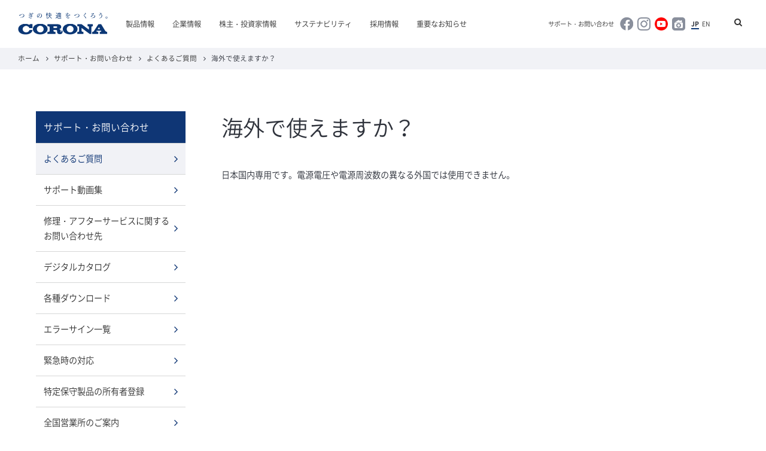

--- FILE ---
content_type: text/html
request_url: https://corona.co.jp/support/faq/2331.html
body_size: 14133
content:
<!doctype html>
<html lang="ja">
<script type="text/javascript" src="https://www3.gred.jp/saas/gred_checker.js?sid=12854&lang=ja"></script>
<head>
	<meta charset="UTF-8">

	
		<meta name="description" content="日本国内専用です。電源電圧や電源周波数の異なる外国では使用できません。...">
		<meta name="Keywords" content="">

		<meta property="og:title" content="海外で使えますか？">
		<meta property="og:type" content="article">
		<meta property="og:url" content="">
		<meta property="og:image" content="https://www.corona.co.jp/img/ogp.png">
		<meta property="og:site_name" content="株式会社コロナ" />
		<meta property="og:description" content="日本国内専用です。電源電圧や電源周波数の異なる外国では使用できません。...">

		<meta name="viewport" content="width=device-width, initial-scale=1">
		<meta name="format-detection" content="telephone=no">
	

<link rel="icon" href="/favicon.ico" type="image/x-icon">
<link rel="shortcut icon" href="/favicon.ico" type="image/x-icon">
<link rel="apple-touch-icon" href="/apple-icon.png">
<link rel="stylesheet" href="//maxcdn.bootstrapcdn.com/font-awesome/4.6.2/css/font-awesome.min.css">
<link rel="stylesheet" href="/css/reset.css?2" media="all">
<link rel="stylesheet" href="/css/drawer.css?2" media="all">
<link rel="stylesheet" href="/css/layout.css?2" media="all">






<!-- Google Tag Manager -->
<script>(function(w,d,s,l,i){w[l]=w[l]||[];w[l].push({'gtm.start':
new Date().getTime(),event:'gtm.js'});var f=d.getElementsByTagName(s)[0],
j=d.createElement(s),dl=l!='dataLayer'?'&l='+l:'';j.async=true;j.src=
'https://www.googletagmanager.com/gtm.js?id='+i+dl;f.parentNode.insertBefore(j,f);
})(window,document,'script','dataLayer','GTM-WWPZ4BK');</script>
<!-- End Google Tag Manager -->

	
<title>海外で使えますか？｜サポート・お問い合わせ｜株式会社コロナ</title>
</head>
<body class="drawer drawer--top" id="support">
<noscript>JavaScriptが無効なため一部の機能が動作しません。このページを快適にご覧いただくためにJavaScriptを有効にしてください。</noscript>
<ul class="navskip">
	<li><a href="#contents" title="ナビゲーションをスキップし本文へ移動します。">ナビゲーションをスキップし本文へ移動します。</a></li>
</ul>

<header class="clearfix">
	<button type="button" class="drawer-toggle drawer-hamburger">
		<span class="sr-only">toggle navigation</span>
		<span class="drawer-hamburger-icon"></span>
	</button>
	<!-- logo -->
	<div id="logoArea">
		<h1 id="logo"><a href="/index.html"><img src="/img/common/logo.png" alt="株式会社コロナ"></a></h1>
	</div>
	<div class="drawer-nav">
		<div class="drawer-menu">
			<!-- gnav -->
			<div id="gnav">
				<nav>
					<ul>
						
							<li><a href="/intro/index.html">製品情報</a></li>
						
						
							<li><a href="/company/index.html">企業情報</a></li>
						
						
							<li><a href="/ir/index.html">株主・投資家情報</a></li>
						
						
							<li><a href="/csr/index.html">サステナビリティ</a></li>
						
						
							<li><a href="/recruit/index.html">採用情報</a></li>
						
						
							<li><a href="/report/index.html">重要なお知らせ</a></li>
						
					</ul>
				</nav>
			</div><!-- /#gnav -->
			<!-- sitenav -->
			<div id="sitenav">
				<ul class="sitenavLink">
					<li><a href="/support/index.html">サポート・お問い合わせ</a></li>
				</ul>
				<ul class="sns">
				    <li><a href="https://www.facebook.com/corona.co.jp/" target="_blank"><img src="/img/common/ico_fb.png" alt="株式会社コロナ公式Facebook"></a></li>
				    <li><a href="https://www.instagram.com/corona.co.official/?hl=ja" target="_blank"><img src="/img/common/ico_instagram01.png" alt="株式会社コロナ公式Instagram"></a></li>
				    <li><a href="https://www.youtube.com/user/CoronaCMChannel" target="_blank"><img src="/img/common/ico_youtube02.png" alt="株式会社コロナ公式YouTubeチャンネル"></a></li>
				    <li><a href="https://roomclip.jp/myroom/5610008" target="_blank"><img src="/img/common/ico_rc.png" alt="株式会社コロナRoomClip"></a></li>
				</ul>
				<ul class="lang">
					<li><span class="select">JP</span></li>
					<li><a href="/en/index.html">EN</a></li>
				</ul>
				<!-- search -->
				<div class="search">
					<div class="searchArea">
						<form action="/search/index.html" class="form-default searchform" role="search" id="cse-search-box">
							<input name="q" value="" type="text" class="form-control inputText">
							<input name="sa" src="/img/common/ico_search.png" alt="検索する" type="image" class="iconSearch">
							<input type="hidden" name="cx" value="007257683207390347893:czciyutyjc4">
							<input type="hidden" name="ie" value="utf-8">
						</form>
					</div>
					<script type="text/javascript" src="//www.google.com/cse/brand?form=cse-search-box&lang=ja"></script>
					<div class="toggle"><a class="util_btn" href="#" id="toggle_search"><i class="fa fa-search" aria-hidden="true"></i></a></div>
				</div><!-- /.search -->
			</div><!-- /#sitenav -->
		</div>
	</div>
</header>

<div class="border"></div>

<!-- contents -->
<div id="contents">



	<!-- breadcrumb -->
	<div id="breadcrumb">
	<ul>
		<li><a href="/">ホーム</a></li>

		
			
				<li><a href="/support/">サポート・お問い合わせ</a></li>
				
					<li><a href="/support/faq/">よくあるご質問</a></li>
					<li>海外で使えますか？</li>
				
			
		

	</ul>
</div>
	<!-- /#breadcrumb -->
	


	<main class="container clearfix">
		<!--main -->
		<div id="main">
			<h1>海外で使えますか？</h1>
			<p><span>日本国内専用です。電源電圧や電源周波数の異なる外国では使用できません。</span></p>
		</div>
		<!-- /#main -->
		<!-- side -->
		<div id="side">
		<nav id="subnav">
			<h2><a href="/support/">サポート・お問い合わせ</a></h2>
			<ul>
				
					
						
							
							<li><a href="/support/faq/" class="select">よくあるご質問</a></li>
							
							
						
					
				
					
						
							
							
								<li><a href="/support/faqmovie/">サポート動画集</a></li>
							
						
					
				
					
						
							
							
								<li><a href="/support/service/">修理・アフターサービスに関するお問い合わせ先</a></li>
							
						
					
				
					
						
							
							
								<li><a href="/support/catalog_download/">デジタルカタログ</a></li>
							
						
					
				
					
						
							
							
								<li><a href="/support/download/">各種ダウンロード</a></li>
							
						
					
				
					
						
							
							
								<li><a href="/support/error/">エラーサイン一覧</a></li>
							
						
					
				
					
						
							
							
								<li><a href="/support/fukuden/">緊急時の対応</a></li>
							
						
					
				
					
						
							
								<li><a href="https://www.corona.co.jp/owner/web_regist/" target="_blank">特定保守製品の所有者登録</a></li>
							
							
								<li><a href="/support/shop/">全国営業所のご案内</a></li>
							
						
					
				
					
						
							
							
								<li><a href="https://www.corona.co.jp/support/inquiry">お問い合わせフォーム</a></li>
							
						
					
				
					
						
							
							
								<li><a href="/support/productsupport/">お手入れ・使い方サポート</a></li>
							
						
					
				
					
				
			</ul>
		</nav>
	</div>


		<!-- /#side -->
	</main>


</div><!-- /#contents -->

<footer>
	<nav id="footernav">
		<div id="footernav_toggle" class="" role="button">サイトマップ<i class="fa fa-angle-down" aria-hidden="true"></i></div>
		<div class="container clearfix">
			<div class="column">
				<ul>
					<li><a href="/intro/" onClick="ga('send', 'event', 'corp_footer', 'click', 'https://www.corona.co.jp/intro/');">製品情報</a>
						<ul>
							<li><a href="/product_intro/housing.html" onClick="ga('send', 'event', 'corp_footer', 'click', 'https://www.corona.co.jp/product_intro/housing.html');">住宅設備機器</a></li>
							<li><a href="/heating/" onClick="ga('send', 'event', 'corp_footer', 'click', 'https://www.corona.co.jp/heating/');">暖房機器</a></li>
							<li><a href="/aircon/" onClick="ga('send', 'event', 'corp_footer', 'click', 'https://www.corona.co.jp/aircon/');">空調・家電機器</a></li>
							<li><a href="/aqua-air/" onClick="ga('send', 'event', 'corp_footer', 'click', 'https://www.corona.co.jp/aqua-air/');">美容・健康機器</a></li>
						</ul>
					</li>
				</ul>
				<ul>
					<li><a href="/company/">企業情報</a>
						<ul>
							<li><a href="/company/message/">ごあいさつ</a></li>
							<li><a href="/company/about/">コロナについて</a></li>
							<li><a href="/brand/" target="_blank">ブランド</a></li>
							<li><a href="/company/direction/">事業展開</a></li>
							<li><a href="/company/history/">コロナの歴史</a></li>
						</ul>
					</li>
				</ul>
			</div>
			<div class="column">
				<ul>
					<li><a href="/ir/">株主・投資家情報</a>
						<ul>
							<li><a href="/news/ir/">IRニュース</a></li>	
							<li><a href="/ir/finance/">業績・財務</a></li>
							<li><a href="/ir/policy/">経営方針</a></li>
							<li><a href="/ir/stock/">株式情報</a></li>
							<li><a href="/ir/library/">IRライブラリー</a></li>
							<li><a href="/ir/event/">IRイベント</a></li>
							<li><a href="/ir/faq/">よくあるご質問</a></li>
							<li><a href="https://www.corona.co.jp/ir/contact/">IR情報に関するお問い合せ</a></li>
							<li><a href="/ir/announce/">電子公告</a></li>
						</ul>
					</li>
				</ul>
				<ul>
					<li><a href="/csr/">サステナビリティ</a>
						<ul>
							<li><a href="/csr/policy/">サステナビリティ方針</a></li>
							<li><a href="/csr/materiality/index.html">マテリアリティ</a></li>
							<li><a href="/csr/environment/index.html">環境</a></li>
							<li><a href="/csr/social/index.html">社会</a></li>
							<li><a href="/csr/governance/index.html">ガバナンス</a></li>
						</ul>
					</li>
				</ul>
			</div>
			<div class="column">
				<ul>
					<li><a href="/recruit/">採用情報</a>
						<ul>
							<li><a href="/recruit-info/" target="_blank">新卒採用</a></li>
							<li><a href="/recruit/career/">キャリア採用</a></li>
							<li><a href="/recruit/group/">グループ会社採用</a></li>
						</ul>
					</li>
				</ul>
				<ul>
					<li><a href="/report/">重要なお知らせ</a>
						<ul>
							<li><a href="/report/long/">長期使用製品安全点検制度／長期使用製品安全表示制度のお知らせ</a></li>
							<li><a href="/report/use/">製品を安全に、正しく使用して頂くために</a></li>
							<li><a href="/report/other/">その他のお知らせ</a></li>
						</ul>
					</li>
				</ul>
			</div>
			<div class="column">
				<ul>
					<li><a href="/support/">サポート・お問い合わせ</a>
						<ul>
							<li><a href="/support/faq/">よくあるご質問</a></li>
							<li><a href="/support/service/">修理・アフターサービスに関するお問い合わせ先</a></li>
							<li><a href="/support/download/manual/">取扱説明書のダウンロード</a></li>
							<li><a href="/support/error/">エラーサイン一覧</a></li>
							<li><a href="/support/fukuden/">緊急時の対応</a></li>
                        <li><a href="https://www.corona.co.jp/owner/web_regist/" target="_blank">特定保守製品の所有者登録</a></li>
							<li><a href="/support/catalog_download/">デジタルカタログ</a></li>
							<li><a href="/support/download/construction/">工事説明書のダウンロード</a></li>
							<li><a href="/support/download/cad/">CADデータのダウンロード</a></li>
							<li><a href="/support/download/drawing/">納入仕様図面のダウンロード</a></li>
							<li><a href="/support/shop/">全国営業所のご案内</a></li>
							<li><a href="https://www.corona.co.jp/support/inquiry/">お問い合わせフォーム</a></li>
						</ul>
					</li>
				</ul>
			</div>
		</div>
	</nav>
	<!-- footerContents -->
	<div id="footerContents">
		<div class="clearfix">
			<ul class="footerLink clearfix">
            <li><a href="/security/index.html">情報セキュリティポリシー</a></li>
            <li><a href="/privacy/index.html">個人情報等の保護について</a></li>
				<li><a href="/socialmedia/index.html">ソーシャルメディアポリシー</a></li>
				<li><a href="/website/index.html">ウェブサイトご利用条件</a></li>
				<li><a href="/sitemap/index.html">サイトマップ</a></li>
			</ul>
			<small>Copyright &copy; CORONA All rights reserved.</small>
			<div id="logo_footer">
            <a href="/"><img src="/img/common/logo_footer.png" alt="株式会社コロナ"></a>
			</div>
		</div>
	</div><!-- /#footerContents -->
</footer>
<div id="pagetop">
    <a href="#top"><img src="/img/common/pagetop.png" alt="このページの先頭へ戻る"></a>
	</div>

<script src="/js/jquery.min.js"></script>
<script src="/js/iscroll.min.js"></script>
<script src="/js/drawer.js"></script>
<!--<script src="js/mainHeight.js"></script>-->
<script src="/js/plugins.js"></script>


	
	    <!-- shopマップ -->
		
	
	


<script src="/mt/mt-static/plugins/AForm/js/jquery.validate.js?t=20251126103950" type="text/javascript"></script>
<script src="/mt/mt-static/plugins/AForm/js/js.cookie.min.js?t=20251126103950" type="text/javascript"></script>
<script type="text/javascript">jQuery.query = { numbers: false };</script>
<script src="/mt/mt-static/plugins/AForm/js/jquery.query-object.js?t=20251126103950" type="text/javascript"></script>
<script src="/mt/mt-static/plugins/AForm/js/jquery-ui.min.js?t=20251126103950" type="text/javascript"></script>

<script src="/mt/mt-static/plugins/AForm/js/aform.js?t=20251126103950" type="text/javascript"></script>



</body>
</html>


--- FILE ---
content_type: text/css
request_url: https://corona.co.jp/css/reset.css?2
body_size: 4125
content:
@charset "utf-8";


/*---------------------------------------------------------
html5doctor.com Reset Stylesheet
v1.6.1
Last Updated: 2010-09-17
Author: Richard Clark - http://richclarkdesign.com
Twitter: @rich_clark
---------------------------------------------------------*/


/* 要素のフォントサイズやマージン・パディングをリセットしています */
html, body, div, span, object, iframe,
h1, h2, h3, h4, h5, h6, p, blockquote, pre,
abbr, address, cite, code,
del, dfn, em, img, ins, kbd, q, samp,
small, strong, var,
b, i,
dl, dt, dd, ol, ul, li,
fieldset, form, label, legend,
table, caption, tbody, tfoot, thead, tr, th, td,
article, aside, canvas, details, figcaption, figure,
footer, header, hgroup, menu, nav, section, summary,
time, mark, audio, video {
	margin: 0;
	padding: 0;
	border: 0;
	outline: 0;
	font-size: 100%;
	font-style: normal;
	vertical-align: baseline;
	background: transparent;
}

/* 上付き文字・下付き文字の行間等を調整しています */
sup, sub {
	height: 0;
	line-height: 1;
	vertical-align: baseline;
	_vertical-align: bottom;
	position: relative;   
}
sup { bottom: 1ex; }
sub { top: .5ex; }

/* 行の高さをフォントサイズと同じにしています */
body {
	line-height:1;
}

/* 新規追加要素のデフォルトはすべてインライン要素になっているので、section要素などをブロック要素へ変更しています */
article,aside,details,figcaption,figure,
footer,header,hgroup,menu,nav,section,main {
	display:block;
}

/* nav要素内ulのマーカー（行頭記号）を表示しないようにしています */
ul, ol {
	list-style: none;
}

/* 引用符の表示が出ないようにしています */
	blockquote, q {
	quotes: none;
}

/* blockquote要素、q要素の前後にコンテンツを追加しないように指定しています */
blockquote:before, blockquote:after,
q:before, q:after {
	content:'';
	content:none;
}

/* a要素のフォントサイズなどをリセットしフォントの縦方向の揃え位置を親要素のベースラインに揃えるようにしています */
a {
	margin: 0;
	padding: 0;
	font-size: 100%;
	vertical-align: baseline;
	background: transparent;
}

/* ins要素のデフォルトをセットし、色を変える場合はここで変更できるようにしています */
ins {
	background-color: #ff9;
	color: #000;
	text-decoration: none;
}

/* mark要素のデフォルトをセットし、色やフォントスタイルを変える場合はここで変更できるようにしています
また、mark要素とは、文書内の検索結果で該当するフレーズをハイライトして、目立たせる際に使用するようです。*/
mark {
	background-color: #ff9;
	color: #000;
	font-style: italic;
	font-weight: bold;
}

/* テキストに打ち消し線が付くようにしています */
del {
	text-decoration: line-through;
}

/* IEではデフォルトで点線を下線表示する設定ではないので、下線がつくようにしています
また、マウスオーバー時にヘルプカーソルの表示が出るようにしています */
abbr[title], dfn[title] {
	border-bottom: 1px dotted;
	cursor: help;
}

/* 隣接するセルのボーダーを重ねて表示し、間隔を0に指定しています */
table {
	border-collapse: collapse;
	border-spacing: 0;
}

/* 水平罫線のデフォルトである立体的な罫線を見えなくしています */
hr {
	display: block;
	height: 1px;
	border: 0;
	border-top: 1px solid #cccccc;
	margin: 1em 0;
	padding: 0;
}

/* 縦方向の揃え位置を中央揃えに指定しています */
input, select {
	vertical-align: middle;
}

/* 画像に余白を出さないようにしています */
img {
	vertical-align: bottom;
	font-size: 0;
}

/* カーソルを指アイコンにします */
label, input[type=button], input[type=submit], button {
	cursor: pointer;
}

/* パディングとボーダーを幅と高さに含める */
* {
  -webkit-box-sizing: border-box;
     -moz-box-sizing: border-box;
          box-sizing: border-box;
}










--- FILE ---
content_type: text/css
request_url: https://corona.co.jp/css/drawer.css?2
body_size: 3264
content:
/*!------------------------------------*\
    Hamburger
\*!------------------------------------*/
.drawer-hamburger {
  position: absolute;
  z-index: 5400;
  top: 0;
	right: 0;
  display: block;
  box-sizing: content-box;
  width: 2rem;
  padding: 0;
  padding-top: 3px;
  padding-right: .75rem;
  padding-bottom: 0;
  padding-left: .75rem;
  -webkit-transition: all .6s cubic-bezier(0.190, 1.000, 0.220, 1.000);
  transition: all .6s cubic-bezier(0.190, 1.000, 0.220, 1.000);
  -webkit-transform: translate3d(0, 0, 0);
          transform: translate3d(0, 0, 0);
  border: 0;
  outline: 0;
  background-color: transparent;
}

.drawer-hamburger:hover {
  cursor: pointer;
  /*background-color: transparent;*/
}

.drawer-hamburger .sr-only {
	position: absolute;
	width: 1px;
	height: 1px;
	overflow: hidden;
}

.drawer-hamburger-icon {
  position: relative;
  display: block;
  margin-top: 10px;
}

.drawer-hamburger-icon,
.drawer-hamburger-icon:before,
.drawer-hamburger-icon:after {
  width: 100%;
  height: 2px;
  -webkit-transition: all .6s cubic-bezier(0.190, 1.000, 0.220, 1.000);
  transition: all .6s cubic-bezier(0.190, 1.000, 0.220, 1.000);
  background-color: #0b3775;
}

.drawer-hamburger-icon:before,
.drawer-hamburger-icon:after {
  position: absolute;
  top: -10px;
  left: 0;
  content: ' ';
}

.drawer-hamburger-icon:after {
  top: 10px;
}

.drawer-open .drawer-hamburger-icon {
  background-color: transparent;
}

.drawer-open .drawer-hamburger-icon:before,
.drawer-open .drawer-hamburger-icon:after {
  top: 0;
}

.drawer-open .drawer-hamburger-icon:before {
  -webkit-transform: rotate(45deg);
      -ms-transform: rotate(45deg);
          transform: rotate(45deg);
}

.drawer-open .drawer-hamburger-icon:after {
  -webkit-transform: rotate(-45deg);
      -ms-transform: rotate(-45deg);
          transform: rotate(-45deg);
}

/**/
.drawer-nav {
	background: #fff;
	position: absolute;
	top: -500px; /* 開いてないときは画面外に配置 */
	-webkit-transition: .5s ease-in-out;
	-moz-transition: .5s ease-in-out;
	transition: .5s ease-in-out;
	width: 100%;
	z-index: 998;
}
@media screen and (min-width: 992px) {
	.drawer-nav {
		position: static;
		-webkit-transition: none;
		-moz-transition: none;
		transition: none;
		z-index: auto;
	}
}

/* .drawer-nav スライドアニメーション */
.drawer-open .drawer-nav {
	/* .nav-content top + .nav-header height */
	-moz-transform: translateY(555px);
	-webkit-transform: translateY(555px);
	transform: translateY(555px);
}

#modal-overlay{
	background-color: rgba(255, 255, 255, 0.85);
	height: 100vh;
	left: 0;
	position: fixed;
	top: 0;
	width: 100%;
	z-index: 1;
}

@media screen and (min-width: 992px) {
	.drawer-hamburger {
		display: none;
	}
}

/* drawer-nav */
.drawer-nav {
  position: static;
	width: 100%;
	overflow: visible;
}
.drawer-menu {
	position: relative;
	z-index: 999;
}
@media screen and (max-width: 991px) {
	.drawer-nav {
		position: absolute;
	}
	.drawer-menu {
		padding-bottom: 10px;
	}
}

/* drawer-toggle */
.drawer-toggle {
	display: none;
}
@media screen and (max-width: 991px) {
	.drawer-toggle {
		position: absolute;
		display: block;
		height: 55px;
	}
	.drawer-nav {
		background-color: #0b3775;
	}
	.drawer-hamburger-icon {
		margin-top: 0;
	}
}

--- FILE ---
content_type: text/css
request_url: https://corona.co.jp/css/layout.css?2
body_size: 66237
content:
@charset "utf-8";


/*====================================================================

　Commons

====================================================================*/

/*
ウェブフォント
---------------------------------------------------------*/

@font-face {
    font-family: "Noto Sans Japanese";
    font-style: normal;
    font-weight: normal;
    src: url('../font/NotoSansCJKjp-DemiLight.woff') format('woff'),
         url('../font/NotoSansCJKjp-DemiLight.otf') format('opentype')
}

@font-face {
    font-family: "Noto Sans Japanese";
    font-style: normal;
    font-weight: bold;
    src: url('../font/NotoSansCJKjp-Bold.woff') format('woff'),
         url('../font/NotoSansCJKjp-Bold.otf') format('opentype')
}

/*
viewportに対して文字サイズを変化
---------------------------------------------------------*/

/* 14px @ 320px increasing to 16px @ 1920px */
@media screen and (min-width: 320px) {
  :root {
    font-size: calc(0.875rem + ((1vw - 3.2px) * 0.125));
    /* Where: * 0.125 = 100 * font_Size_Difference / viewport_Width_Difference */
  }
}
/* Prevent font scaling beyond this breakpoint */
@media screen and (min-width: 1920px) {
  :root {
    font-size: 16px;
  }
}


html,body {
	width: 100%;
}
body{
	color: #2e323b;
	font-family: 'Helvetica Neue', 'Noto Sans Japanese', "メイリオ", Meiryo, "ヒラギノ角ゴ ProN W3", "Hiragino Kaku Gothic ProN", sans-serif;
	font-size: 85%;
	line-height: 1.8;
}
img {
	max-width: 100%;
}
@media screen and (max-width: 768px) {
	html,body {
		height: auto;
	}
	img {
		max-width: 100%;
		height: auto;
	}
}

.clear {
	clear: both;
	font-size: 1%;
	line-height: 0;
	height: 0;
}

.center { text-align: center; }
.right { text-align: right; }
.left { text-align: left; }

.icon {
	padding: 0 3px 0 5px;
	vertical-align: middle;
}

/* clearfix */
.clearfix { width: 100%; }
.clearfix:after {
	content: ""; 
	display: block; 
	clear: both;
}

input,
button,
select,
textarea {
  font-family: 'Helvetica Neue', 'Noto Sans Japanese', "メイリオ", Meiryo, "ヒラギノ角ゴ ProN W3", "Hiragino Kaku Gothic ProN", sans-serif;
}


/*
link
---------------------------------------------------------*/

a {
	transition: all 0.3s ease;
}
a:link {
	color: #313131;
	text-decoration: none;
}
a:visited {
	color: #313131;
	text-decoration: none;
}
a:hover {
	color: #0089a3;
	text-decoration: underline;
}

@media screen and (max-width: 991px) {
	a:hover {
		transition: none !important;
	}
	a:hover .pic span, 
	.productsImage li a:hover img, 
	.indexmenu a:hover .image img {
		-ms-transform: none !important;
		-webkit-transform: none !important;
		transform: none !important;
	}
}

/*
navskip
---------------------------------------------------------*/

.navskip { display: none; }

/*
fonts
---------------------------------------------------------*/

h1, h2, h3 {
	clear: both;
	font-size: 80%;
}

p {
	margin: 15px 0;
	font-size: 110%;
}

#contents .container .caption {
	font-size: 100%;
}

.large {
	font-size: 120%;
}

.small {
	font-size: 90%;
}

.txt_deco01 { color: #ec3636; }
.txt_deco02 { color: #900b01; }
.txt_deco03 { color: #999; }
.txt_deco04 { color: #151b62; }



/*
container
---------------------------------------------------------*/

@media screen and (max-width: 991px) {
	html { -webkit-text-size-adjust: 100% } /* 文字サイズの自動調整をオフ */
}


/*====================================================================

　container

====================================================================*/

.container {
	margin: 0 auto;
	width: 1160px;
}
@media screen and (max-width: 1160px) {
	.container {
		padding-left: 20px !important;
		padding-right: 20px !important;
		width: 100% !important;
		box-sizing: border-box;
	}
}


/*====================================================================

　header

====================================================================*/

header a:link, 
header a:visited{
	text-decoration: none;
}

header {
	position: relative;
	padding-bottom: 4px;
	height: 80px;
}

@media screen and (max-width: 991px) {
	header {
		height: 60px;
	}
}

/*
logo
---------------------------------------------------------*/

#logoArea {
	display: inline-block;
	margin: 20px 0 0 30px;
	float: left;
}
#logo {
	position: relative;
	z-index: 100;
	margin: 0;
}
	#logo img {
		display: block;
		width: 150px;
		height: 38px;
	}
@media screen and (max-width: 1200px) {
	#logoArea {
		margin: 28px 0 0 20px;
	}
		#logo {
			width: auto;
		}
			#logo img {
				width: 120px;
				height: 30px;
			}
}
@media screen and (max-width: 991px) {
	#logoArea {
		margin: 0 auto;
		padding: 15px 20px;
		width: 100%;
		height: 60px;
		background-color: #fff;
		position: relative;
		z-index: 5350;
	}
}

/*
sitenav
---------------------------------------------------------*/

#sitenav {
	margin: 0 30px 0 0;
	float: right;
}
	#sitenav ul {
		display: table;
		height: 80px;
	}
		#sitenav ul li {
			display: table-cell;
			vertical-align: middle;
		}
		#sitenav ul li a {
			display: block;
		}

	/* sitenavLink */
	.sitenavLink {
		margin-right: 20px;
		float: left;
	}

	/* sns */
	.sns {
		margin-right: 20px;
		float: left;
	}
	.sns li + li {
		padding-left: 7px;
	}
		.sns img {
			width: 22px;
			height: auto;
			transition: opacity .3s;
		}
		.sns a:hover img {
			opacity: .7;
		}

	/* lang */
	.lang {
		float: left;
	}
		.lang .select {
			font-weight: bold;
			border-bottom: 2px solid #0b3775;
		}
		.lang a {
			padding: 0 10px;
		}
	
	/* search */
	.search {
		position: relative;
		height: 80px;
		float: left;
	}
		.search .searchArea {
			display: none;
			position: absolute;
			top: 80px;
			right: 0;
			padding: 10px;
			background-color: #0b3775;
		}
		.search #toggle_search {
			display: block;
			padding: 24px 20px;
			color: #313131;
			font-size: 120%;
			height: 80px;
		}
		.search #toggle_search:hover, 
		.select #toggle_search {
			color: #fff;
			background-color: #0b3775;
		}
		.search .inputText {
			padding: 10px 7px !important;
			font-size: 16px;
			width: 400px;
			border: none !important;
		}
		.search .iconSearch {
			position: absolute;
			top: 10px;
			right: 10px;
			padding: 12.5px;
		}
@media screen and (max-width: 1500px) {
	#sitenav {
		margin: 0 20px 0 0;
		font-size: 90%;
	}
	#sitenav ul {
		font-size: 90%;
		line-height: 1.4;
		width: auto;
		text-align: center;
	}
	#sitenav ul.sitenavLink {
		margin-right: 10px;
		/*width: 80px;*/
	}
	#sitenav ul.sns {
		margin-right: 10px;
	}
	#sitenav ul.lang {
		margin-right: 15px;
	}
	.lang a {
		padding: 0 5px;
	}
}
@media screen and (max-width: 991px) {
	#sitenav {
		margin: 0 20px 20px 20px;
		width: auto;
		float: none;
	}
		#sitenav ul {
			display: block;
			font-size: 110%;
			width: 100%;
			height: auto;
			float: none;
			background-color: #15478d;
		}
		#sitenav ul.sitenavLink {
			margin: 0;
			width: calc(100% - 120px);
			float: left;
		}
			#sitenav ul.sitenavLink li {
				display: block;
				text-align: left;
			}
				#sitenav ul li a {
					padding: 15px;
					color: #fff;
				}
		#sitenav ul.sns {
			margin: 0;
			width: 120px;
			float: left;
		}
		.sns li + li {
			padding-left: 0;
		}
			#sitenav ul.sns li a {
				padding: 9px 3px;
			}
		#sitenav ul.lang {
			margin: 0;
		}
		#sitenav ul.lang:after {
			content: ""; 
			display: block; 
			clear: both;
		}
			#sitenav ul.lang li {
				width: 50%;
				float: left;
				border-top: 1px solid #0b3775;
				text-align: center;
			}
			#sitenav ul.lang li .select, 
			#sitenav ul li a {
				display: block;
				padding: 12px;
			}
			#sitenav ul.lang li .select {
				color: #fff;
				background: #062045;
				border: none;
			}
	.search {
		margin-top: 20px;
		height: auto;
		float: none;
	}
	.toggle {
		display: none;
	}
		.drawer-open .search .searchArea {
			display: block !important;
			position: static;
			padding: 0;
			background-color: #fff;
		}
		.search #toggle_search {
			display: block;
			padding: 24px 20px;
			color: #313131;
			font-size: 120%;
			height: auto;
		}
		.search .inputText {
			width: 100%;
		}
		.search .iconSearch {
			top: 0;
			right: 0;
		}
}

/* tableの枠線や余白をリセット */
.gsc-control-cse table.gsc-search-box, 
table.gsc-search-box, 
table.gsc-search-box td, 
table.gsc-search-box table, 
.gsc-above-wrapper-area table, 
.gsc-above-wrapper-area table td, 
.gsc-resultsHeader, 
.gsc-resultsHeader td, 
.gsc-table-result, 
.gsc-table-result td, 
.gsc-completion-container td, 
.gsc-wrapper td, 
.gcsc-branding {
	margin: 0 !important;
	padding: 0 !important;
	font-size: 105% !important;
	border: none !important;
	font-family: 'Noto Sans Japanese', "メイリオ", Meiryo, "ヒラギノ角ゴ ProN W3", "Hiragino Kaku Gothic ProN", sans-serif !important;
}
table.gsc-search-box .gsib_a {
	padding: 0 3px;
}
#search .gsc-search-box-tools .gsc-search-box td {
	vertical-align: top;
}
#search .gsc-search-box-tools .gsc-search-box .gsc-input {
	padding-right: 3px;
	width: 140px !important;
}
/* フォントを統一 */
.gsc-control-cse {
	font-family: 'Noto Sans Japanese', "メイリオ", Meiryo, "ヒラギノ角ゴ ProN W3", "Hiragino Kaku Gothic ProN", sans-serif !important;
}
/* 検索フォームの高さ調整（ヘッダー） */
#search .gsc-input-box {
	height: 22px;
}
/* 検索フォームのボックスシャドウをなくす */
.gsc-search-box .gsc-input > input:focus, 
.gsc-input-box-focus {
	box-shadow: none !important;
}
.gsc-search-box .gsc-input > input:hover, 
.gsc-input-box-hover {
	box-shadow: none !important;
}
/* 検索フォームのフォントサイズを調整 */
input.gsc-input {
	font-size: 13px !important;
}
/* 検索フォームの×を隠す */
.gsst_b {
	display: none;
}
/* 検索ボタンの高さを調整 */
.cse .gsc-search-button input.gsc-search-button-v2, 
input.gsc-search-button-v2 {
	margin: 0 !important;
}
/* 検索ボタンのサイズを調整（ヘッダー） */
#search .cse .gsc-search-button input.gsc-search-button-v2, 
#search input.gsc-search-button-v2 {
	padding: 5px 9px 4px 9px !important;
}
/* 予測検索のフォントサイズ調整 */
.gsc-completion-container td {
	font-size: 14px !important;
}
/* 表示順部分の左右の余白をなくす */
.cse .gsc-control-cse, .gsc-control-cse {
	padding: 0 !important;
}
/* Googleロゴに別窓アイコンが追加されるのを隠す */
#main_contents .gcsc-branding a.gcsc-branding-clickable {
	margin: 0;
	padding: 0;
	background: none;
}
/* 検索結果の余白をなくす */
.gsc-table-result, 
.gsc-thumbnail-inside, 
.gsc-url-top {
	padding: 0 !important;
}
/* 検索結果の項目小言の余白を調整 */
.gsc-webResult .gsc-result {
	padding: 10px 0 !important;
}
/* 検索結果のサムネイル画像の大きさを統一 */
.gs-image-box.gs-web-image-box.gs-web-image-box-portrait {
	width: 80px !important;
}
.gs-web-image-box-portrait img.gs-image, 
.gs-web-image-box-landscape img.gs-image {
	max-width: 70px !important;
	max-height: 120px !important;
}
/* 表示順のプルダウンメニューのサイズを調整 */
.container .gsc-selected-option-container {
	width: 100px !important;
}
/* ページャー */
.gsc-cursor-box {
	margin-top: 30px !important;
	padding-top: 10px;
}
.gsc-cursor .gsc-cursor-page {
	margin: 0 !important;
	padding: 5px 10px;
	font-size: 15px;
}
.gsc-cursor .gsc-cursor-page + .gsc-cursor-page {
	border-left: 1px solid #eee;
}
.gsc-results .gsc-cursor-box .gsc-cursor-page {
	background-color: #f5f5f5 !important;
	border-color: #fff !important;
}
.gsc-cursor-current-page, 
.gsc-results .gsc-cursor-box .gsc-cursor-current-page {
	color: #fff !important;
	font-weight: bold !important;
	background-color: #22b26e !important;
}
.gsc-results .gsc-cursor-box .gsc-cursor-page {
	color: #22b26e;
}
/* タイトルの文字の高さ調整 */
.gsc-result .gs-title {
	height: 1.6em !important;
	text-decoration: none !important;
}
/* タイトルhover時の調整 */
.gsc-result .gs-title:hover {
	text-decoration: underline !important;
}
.gs-result .gs-title, .gs-result .gs-title * {
	text-decoration: none !important;
}

/* EdgeでGoogleロゴが崩れてしまう際のハック */
@supports (-ms-ime-align:auto) {
	.form-control {
		text-indent: 24px !important;
	}
}

/* 検索結果 */
#main .gsc-input-box {
	border: 1px solid #d9d9d9;
}

/*
gnav
---------------------------------------------------------*/

#gnav {
	margin-left: 15px;
	float: left;
}
	#gnav nav li {
		display: table;
		height: 80px;
		float: left;
		vertical-align: middle;
	}
		#gnav nav li a {
			display: table-cell;
			padding: 0 15px;
			color: #313131;
			font-size: 110%;
			line-height: 1.5;
			height: 100%;
			text-align: center;
			vertical-align: middle;
			/*white-space: nowrap;*/
			transition: color .3s;
		}
		#gnav nav li a:hover, 
		#gnav nav li a.select {
			color: #0b3775;
		}
		#gnav nav li a i {
			display: block;
			margin: 3px 0 5px 0;
			font-size: 150%;
			transition: transform .2s;
		}
		#gnav nav li a:hover i {
			transform: scale3d(1.2, 1.2, 1.2);
		}
@media screen and (max-width: 1500px) {
	#gnav nav li a {
		padding: 0 15px;
		font-size: 95%;
	}
}
@media screen and (max-width: 1220px) {
	#gnav nav li a {
		padding: 0 10px;
		max-width: 120px;
	}
}
@media screen and (max-width: 991px) {
	#gnav {
		display: block;
		margin: 5px 0 20px 0;
		font-size: 16px;
		width: 100%;
		float: none;
		border-bottom: 1px solid #355685;
	}
		#gnav nav li {
			display: block;
			padding: 0 20px;
			width: 100%;
			height: auto;
			float: none;
		}
		#gnav nav li + li {
			border-top: 1px solid #355685;
		}
		#gnav nav .container {
			padding-right: 0 !important;
			padding-left: 0 !important;
		}
			#gnav nav li a {
				display: block;
				padding: 13px 0;
				color: #fff;
				max-width: none;
				text-align: left;
			}
			#gnav nav li a:hover, 
			#gnav nav li a.select {
				color: #fff;
				background-color: transparent;
			}
				#gnav nav li a i {
					display: inline-block;
					font-size: 100%;
					width: 30px;
				}
				#gnav nav li a:hover i {
					transform: none;
				}
	#head nav li a:before, 
	#gnav nav li a:before {
		content: "\f105";
		font-family: FontAwesome;
		color: #fff;
		font-size: 16px;
		font-weight: normal;
		position: absolute;
		right: 20px;
	}
}

/* print */
@media print {
	#logoArea {
		margin: 28px 0 0 10px;
	}
	#sitenav {
		margin: 0 10px 0 0;
	}
	#gnav nav li a {
		padding: 0 15px;
		font-size: 95%;
	}
	#gnav nav li a {
		padding: 0 10px;
		max-width: 120px;
	}
}


/*
border
---------------------------------------------------------*/

.border {
	display: none;
	/*height: 4px;
	background-image: linear-gradient(90deg, transparent, transparent 50%, #fff 50%, #fff 100%), linear-gradient(90deg, #01a497, #01ac82, #36bf78, #53ca72, #5cd97c);
	background-size: 0 0, 100% 4px;
	border: none;*/
}


/*====================================================================

　contents

====================================================================*/

/*
breadcrumb
---------------------------------------------------------*/

#breadcrumb {
	margin: 0;
	padding: 8px 30px;
	font-size: 90%;
	width: 100%;
	background-color: #f1f2f6;
}
	#breadcrumb li {
		display: inline;
	}
	#breadcrumb li:not(:last-child):after {
		content: "\f105";
		font-family: FontAwesome;
		margin: 0 0.5em;
	}
		#breadcrumb li a {
			margin-right: 5px;
		}
@media screen and (max-width: 768px) {
	#breadcrumb {
		padding: 8px 20px;
	}
}

/*
title
---------------------------------------------------------*/

/* maintitle */
#maintitle {
	padding: 50px 30px;
	background-color: #0f3675;
	text-align: center;
}
	#maintitle h1 {
		color: #fff;
		font-size: 240%;
		letter-spacing: 0.1em;
	}

#products #maintitle {
	padding: 100px 30px;
	background: url(../img/products/bg_maintitle.jpg) no-repeat 50% 0;
	background-size: cover;
}
	#products #maintitle h1 {
		font-size: 280%;
	}

#company #maintitle {
	padding: 100px 30px;
	background: url(../img/company/bg_maintitle.jpg) no-repeat 50% 0;
	background-size: cover;
}
	#company #maintitle h1 {
		font-size: 280%;
	}

#ir #maintitle {
	padding: 100px 30px;
	background: url(../img/ir/bg_maintitle.jpg) no-repeat 50% 0;
	background-size: cover;
}
	#ir #maintitle h1 {
		font-size: 280%;
	}

#csr #maintitle {
	padding: 100px 30px;
	background: url(../img/csr/bg_maintitle.jpg) no-repeat 50% 0;
	background-size: cover;
}
	#csr #maintitle h1 {
		font-size: 280%;
	}

#recruit #maintitle {
	padding: 100px 30px;
	background: url(../img/recruit/bg_maintitle.jpg) no-repeat 50% 0;
	background-size: cover;
}
	#recruit #maintitle h1 {
		color: #313131;
		font-size: 280%;
	}

#report #maintitle {
	padding: 100px 30px;
	background: url(../img/report/bg_maintitle.jpg) no-repeat 50% 0;
	background-size: cover;
}
	#report #maintitle h1 {
		font-size: 280%;
	}

#support #maintitle {
	padding: 100px 30px;
	background: url(../img/support/bg_maintitle.jpg) no-repeat 50% 0;
	background-size: cover;
}
#support #maintitle h1 {
	color: #414141;
	font-size: 280%;
}

@media screen and (max-width: 768px) {
	#maintitle {
		padding: 30px 20px;
	}
		#maintitle h1, 
		#products #maintitle h1, 
		#company #maintitle h1, 
		#ir #maintitle h1, 
		#csr #maintitle h1, 
		#recruit #maintitle h1, 
		#report #maintitle h1, 
		#support #maintitle h1 {
			font-size: 200%;
			letter-spacing: 0;
		}
	#products #maintitle, 
	#company #maintitle, 
	#ir #maintitle, 
	#csr #maintitle, 
	#recruit #maintitle, 
	#report #maintitle, 
	#support #maintitle {
		padding: 50px 20px;
	}
}

/* h2 */
main #contents h2 {
	position: relative;
	margin: 50px 0 30px 0;
	padding: 0 0 5px 0;
	font-size: 180%;
}
main #contents h2:after {
	content: "";
	display: inline-block;
	position: absolute;
	left: 0;
	bottom: -5px;
	width: 60px;
	border-bottom: 2px solid #ee5588;
	vertical-align: bottom;
}

/* h3 */
main #contents h3 {
	display: inline-block;
	color: #ee5588;
	position: relative;
	margin: 10px 0 0 0;
	font-size: 150%;
}


/*
contents
---------------------------------------------------------*/

main #contents p {
	font-size: 120%;
}
main.container {
	margin-top: 70px;
}
@media screen and (max-width: 1200px) {
	main.container {
		margin-top: 30px;
	}
}

/* link */
main a:link, 
#box1col a:link {
	color: #0089a3;
}
main a:visited, 
#box1col a:visited {
	color: #0089a3;
}

#box1col .anchor li a:link, 
#box1col .anchor li a:visited {
	color: #fff;
}

/*
main
---------------------------------------------------------*/

#main {
	margin: 0 0 50px 0;
	width: 850px;
	float: right;
}

#main p {
	margin: 25px 0;
}

@media screen and (max-width: 1200px) {
	#main {
		width: 70%;
	}
}
@media screen and (max-width: 768px) {
	#main {
		margin: 0 0 30px 0;
		width: 100%;
		float: none;
	}
		#main h1 {
			margin-bottom: 20px;
			font-size: 200%;
		}
		#main h2 {
			margin: 30px 0 20px 0;
			padding: 0 0 18px 0;
			font-size: 150%;
		}
		#main h3 {
			margin: 30px 0 20px 0;
			font-size: 140%;
		}
}


/*
side
---------------------------------------------------------*/

#side {
	width: 250px;
	float: left;
}
@media screen and (max-width: 1200px) {
	#side {
		width: 24%;
	}
}
@media screen and (max-width: 768px) {
	#side {
		margin: 30px -20px;
		width: auto;
		float: none;
	}
}

/* subnav */
#subnav {
	margin-bottom: 15px;
	font-size: 110%;
	border-bottom: 1px solid #d6d7d7;
}
	#subnav h2 {
		margin: 0;
		padding: 0;
		font-size: 110%;
		font-weight: normal;
		background-color: #0f3675;
		border: none;
	}
	#subnav h2::after {
		display: none;
	}
		#subnav h2 a {
			display: block;
			padding: 15px 13px;
			color: #fff;
		}
	#subnav ul {
		margin: auto;
		font-size: 100%;
	}
	#subnav ul li {
		margin: auto;
		list-style-type: none;
	}
	#subnav ul a {
		position: relative;
		display: block;
		padding: 13px 25px 13px 13px;
		border-top: 1px solid #d6d7d7;
	}
	#subnav ul a:before {
		position: absolute;
		top: 50%;
		right: 13px;
		content: "\f105";
		font-family: FontAwesome;
		margin-top: -16px;
		color: #0f3675;
		font-size: 18px;
	}
	#subnav ul a:link, 
	#subnav ul a:visited {
		color: #313131;
		text-decoration: none;
	}
	#subnav ul a:hover {
		color: #0089a3;
		text-decoration: none;
	}
	#subnav ul a.select {
		color: #0f3675;
		background-color: #f1f2f6;
	}

/* 下階層メニュー */
#subnav ul ul {
	margin: 10px 0 13px 25px;
}
	#subnav ul ul li a {
		padding: 7px 0;
		font-size: 95%;
		line-height: 1.4;
		border-top: none;
	}
	#subnav ul ul li a:before {
		display: none;
	}
	#subnav ul ul li a.select {
		background-color: transparent;
	}
@media screen and (max-width: 768px) {
	#subnav ul ul {
		margin-right: 20px;
	}
}

/*
parts
---------------------------------------------------------*/

/* font */
main h1, 
#box1col h1 {
	margin-bottom: 40px;
	font-size: 280%;
	font-weight: normal;
	line-height: 1.5;
}
main h2, 
#box1col h2 {
	position: relative;
	margin: 50px 0 30px 0;
	padding: 0 0 25px 0;
	font-size: 180%;
	line-height: 1.5;
	border-bottom: 3px solid #eee;
}
main h2::after, 
#box1col h2::after {
	position: absolute;
	bottom: -3px;
	left: 0;
	z-index: 2;
	content: '';
	width: 40%;
	height: 3px;
	background-color: #0f3675;
}
main h3, 
#box1col h3 {
	position: relative;
	margin: 40px 0 30px 0;
	padding: 0 0 0 13px;
	font-size: 140%;
	border-left: 3px solid #0f3675;
}
/*
main h3::after, 
#box1col h3::after {
	position: absolute;
	bottom: -2px;
	left: 0;
	z-index: 2;
	content: '';
	width: 10%;
	height: 3px;
	background-color: #0f3675;
}*/
	main h3 .num {
		display: block;
		color: #0f3675;
		font-size: 240%;
		font-weight: normal;
		line-height: 1.4;
	}
main h4, 
#box1col h4 {
	margin: 15px 0;
	font-size: 120%;
}
main .catch {
	color: #0f3675;
	font-size: 140%;
}
#box1col .usePoint > dt > h2 {
	position: static;
	margin: 0;
	padding: 0;
	font-size: 120%;
	border-bottom: none;
}
@media screen and (max-width: 768px) {
	#box1col h1 {
		margin-bottom: 20px;
		font-size: 200%;
	}
	#box1col h2 {
		margin: 30px 0 20px 0;
		padding: 0 0 18px 0;
		font-size: 150%;
	}
	#box1col h3 {
		margin: 30px 0 20px 0;
		font-size: 140%;
	}
}

/* list */
main ul, 
#box1col ul {
	margin: 10px 0 10px 35px;
	font-size: 110%;
}
.aform-content .box02 ul {
	margin: 10px 0 10px 35px !important;
	list-style: auto !important;
}
	main ul li, 
	#box1col ul li {
		margin: 0;
		list-style-type: disc;
	}
	.aform-content .box02 ul li {
		list-style-type: disc !important;
	}
		main ul li ol {
			margin: 0 0 0 35px;
			font-size: 100%;
		}
		main ul li dl {
			display: block;
		}
			main ul li dl dd {
				padding: 0;
				width: auto;
				text-align: left;
			}

/* ol list */
main ol, 
#box1col ol {
	margin: 10px 0 10px 35px;
	font-size: 110%;
}
main ol li, 
#box1col ol li {
	margin: 0;
	list-style-type: decimal;
}
.aform-content .box02 ol li {
	list-style-type: decimal !important;
}

/* kakko_list */
main ol.kakko_list, 
#box1col ol.kakko_list {
	margin: 10px 0 10px 35px;
	font-size: 110%;
}
main ol.kakko_list li, 
#box1col ol.kakko_list li {
	margin: 0;
	list-style-type: none;
	counter-increment: cnt;
}
main ol.kakko_list li:before, 
#box1col ol.kakko_list li:before {
  content: "(" counter(cnt) ") ";
  display: inline-block;
  margin-left: -2em;
  width: 2em;
	text-align: center;
}

/* dl */
main dl {
	display: flex;
	flex-flow: row wrap;
	width: 100%;
}
	main dl dd {
		padding: 0 10px 15px 10px;
		width: 33.333%;
		text-align: center;
	}
		main dl dd img {
			margin: 5px;
		}
@media screen and (max-width: 768px) {
	main dl dd {
		width: 50%;
	}
}

/* anchor */
.anchor {
	margin: 50px 0;
	padding: 10px 20px;
	font-size: 100%;
	background-color: #0f3675;
	border-radius: 4px;
}
	.anchor li {
		display: inline-block;
		margin: 5px 15px 5px 0;
	}
		.anchor li a {
			position: relative;
			padding: 0 5px 0 15px;
			color: #fff;
		}
		.anchor li a:before {
			content: "\f107";
			font-family: FontAwesome;
			color: #fff;
			font-weight: normal;
			position: absolute;
			left: 0;
		}
main .anchor ul {
	margin: 0;
	font-size: 100%;
}

/* tel */
main a[href^="tel:"] {
	color: #313131;
	text-decoration: none;
	cursor: text;
}
.tel {
	font-size: 120%;
	line-height: 1.5;
	text-align: center;
}
	.tel .large {
		font-size: 200%;
	}
@media screen and (max-width: 768px) {
	main a[href^="tel:"] {
		color: #0f3675;
		cursor: pointer;
	}
}

/* box01 */
.box01 {
	margin: 20px 0;
	padding: 15px 30px;
	background-color: #fffce7;
}

/* box02 */
.box02 {
	margin: 20px 0;
	padding: 15px 30px;
	background-color: #f5f5f5;
}
	main .box02 dl {
		display: block;
		font-size: 110%;
	}
	.box02 dl:after {
		clear: both;
		content: "";
		display: table;
	}
	.box02 dt {
		padding-bottom: 5px;
		float: left;
		width: 8em;
	}
	main .box02 dl dd {
		padding: 0 0 5px 9em;
		width: auto;
		text-align: left;
	}

@media screen and (max-width: 767px) {
	.box02 dt {
		padding-bottom: 0;
		float: none;
		width: auto;
	}
	main .box02 dl dd {
		padding: 0 0 5px 0;
	}
}

/* box1col */
#box1col {
	margin: 70px auto;
	width: 80%;
}
@media screen and (max-width: 768px) {
	#box1col {
		margin: 30px 0;
		width: 100%;
	}
}

/* colRight */
.colRight {
	margin: 0 0 20px 40px;
	float: right;
	text-align: center;
}
@media screen and (max-width: 768px) {
	.colRight {
		margin: 0 0 10px 0;
		float: none;
	}
}

main .textBtn, 
#box1col .textBtn {
	margin: 10px 0 20px 0;
}
main .textBtn a, 
#box1col .textBtn a {
	position: relative;
	display: inline-block;
	padding: 10px 35px 10px 20px;
	color: #fff;
	font-size: 110%;
	background-color: #0f3675;
	border-radius: 4px;
}
main .textBtn a:before, 
#box1col .textBtn a:before {
	position: absolute;
	top: 50%;
	right: 13px;
	content: "\f105";
	font-family: FontAwesome;
	margin-top: -16px;
	color: #fff;
	font-size: 18px;
}
main .textBtn a:link, 
main .textBtn a:visited, 
#box1col .textBtn a:link, 
#box1col .textBtn a:visited {
	color: #fff;
	text-decoration: none;
}
main .textBtn a:hover, 
#box1col .textBtn a:hover {
	color: #fff;
	background-color: #2382b8;
}

/*
indexmenu
---------------------------------------------------------*/

.indexmenu {
	margin: 50px 0 0 0;
}
	.indexmenu ul {
		display: flex;
		flex-wrap: wrap;
	}
	.indexmenu li {
		margin: 0 3% 3% 0;
		width: 31.333%;
		float: left;
	}
	.indexmenu li:nth-child(3n) {
		margin: 0 0 3% 0;
	}
		.indexmenu li a:hover {
			text-decoration: none;
		}
			.indexmenu a .image span {
				display: block;
				overflow: hidden;
			}
			.indexmenu a .image img {
				width: 360px;
				height: 190px;
				-webkit-transform: scale(1);
				transform: scale(1);
				-webkit-transition: all .3s ease-in-out;
				transition: all .3s ease-in-out;
			}
			.indexmenu a:hover .image img {
				-webkit-transform: scale(1.1);
				transform: scale(1.1);
			}
			.indexmenu .image h2 {
				position: relative;
				padding: 15px 0 0 15px;
				font-size: 140%;
				font-weight: normal;
			}
			.indexmenu .image h2:before {
				content: "\f105";
				font-family: FontAwesome;
				color: #0f3675;
				font-weight: normal;
				position: absolute;
				left: 0;
			}
		#contents .container .indexmenu li a p {
			margin: 0;
			padding: 5px 0;
			color: #313131;
		}

.indexmenu a[href^="http://"] .image h2::after {
	background: url(../img/common/ico_extlink.png) no-repeat right 50%;
	content: "";
	display: inline-block;
	margin-left: 5px;
	width: 16px;
	height: 16px;
}

@media screen and (max-width: 991px) {
	.indexmenu {
		margin: 40px 0 0 0;
	}
	.indexmenu ul {
		justify-content: space-between;
	}
	.indexmenu li {
		margin: 0 4% 30px 0;
		width: 48%;
		float: none;
	}
	.indexmenu li:nth-child(3n) {
		margin: 0 0 35px 0;
	}
	.indexmenu li:nth-child(2n) {
		margin: 0 0 35px 0;
		float: none;
	}
		.indexmenu a .image img {
			width: 100%;
			height: auto;
		}
		.indexmenu .image h2 {
			padding: 10px 0 0 12px;
		}
		.indexmenu li a p {
			padding: 5px 0 10px 0;
		}
}
@media screen and (max-width: 640px) {
	.indexmenu ul {
		display: block;
	}
	.indexmenu li {
		margin: 0 0 25px 0;
		width: 100%;
		float: none;
	}
	.indexmenu li:nth-child(3n) {
		margin: 0 0 35px 0;
	}
		.indexmenu a .image span {
			overflow: visible;
		}
		.indexmenu a .image img {
			width: 100%;
			height: auto;
		}
}

/* indexTitle */
.indexTitle {
	position: relative;
	margin: 50px 0 30px 0;
	padding: 0 0 25px 0;
	font-size: 180%;
	line-height: 1.5;
	border-bottom: 3px solid #eee;
}
.indexTitle::after {
	position: absolute;
	bottom: -3px;
	left: 0;
	z-index: 2;
	content: '';
	width: 40%;
	height: 3px;
	background-color: #0f3675;
}

/*
menubox
---------------------------------------------------------*/

.menubox, 
#box1col ul.menubox {
	margin: 0;
	font-size: 100%;
}
	.menubox li, 
	#box1col ul.menubox li {
		position: relative;
		margin: 0 5% 4% 0;
		width: 47.5%;
		float: left;
		border-top: 1px solid #d6d7d7;
		list-style-type: none;
	}
	.menubox li:after,
	#box1col ul.menubox li:after {
		content: "";
		display: inline-block;
		position: absolute;
		left: 0;
		top: -1px;
		width: 35%;
		border-top: 1px solid #0f3675;
		vertical-align: bottom;
	}
	.menubox li:nth-child(2n), 
	#box1col ul.menubox li:nth-child(2n) {
		margin: 0 0 4% 0;
	}
		#main .menubox li h2, 
		#box1col ul.menubox li h2 {
			margin: 0;
			padding: 0 2em 0 0;
			font-size: 130%;
			border: none;
		}
		#main .menubox li h2:after, 
		#box1col ul.menubox li h2:after {
			display: none;
		}
		#main .menubox li h2:before, 
		#box1col ul.menubox li h2:before {
			position: absolute;
			top: 50%;
			right: 13px;
			content: "\f105";
			font-family: FontAwesome;
			margin-top: -16px;
			color: #0f3675;
			font-size: 18px;
		}
	#main .menubox li a, 
	#box1col ul.menubox li a {
		display: block;
		padding: 20px 10px 0 10px;
		color: #313131;
	}
	#main .menubox li a:hover, 
	#box1col ul.menubox li a:hover {
		color: #0f3675;
		text-decoration: none;
	}

@media screen and (max-width: 991px) {
	.menubox li, 
	#box1col ul.menubox li {
		margin: 0 0 4% 0;
		width: auto;
		float: none;
	}
		.menubox li p, 
		#box1col ul.menubox li p {
			margin: 5px 0 20px 0;
		}
		.menubox li a, 
		#box1col ul.menubox li a {
			display: block;
			padding: 15px 10px 0 10px;
		}
}

/*
table
---------------------------------------------------------*/

table {
	margin: 20px 0;
	font-size: 110%;
	width: 100%;
}
table th,
table td {
	padding: 12px 15px;
	border: 1px solid #d6d7d7;
	vertical-align: top;
	z-index: -1;
}
table th {
	background-color: #f5f5f5;
	text-align: left;
}

@media screen and (max-width: 768px) {
	table:not(.tblNormal), 
	table:not(.tblNormal) thead, 
	table:not(.tblNormal) tbody, 
	table:not(.tblNormal) tr, 
	table:not(.tblNormal) th, 
	table:not(.tblNormal) td {
		display: block;
		width: 100%;
		box-sizing: border-box;
	}
	table caption {
		display: block;
	}
	table {
		border-bottom: 1px solid #ccc;
	}
	table th, 
	table td {
		padding: 7px 12px;
		border-bottom: none;
	}
	table th {
		clear: both;
		text-align: left;
	}
	
	.table-wrap {
		overflow-x: auto;
		/*white-space: nowrap;
		word-wrap: normal;*/
	}
	.table-wrap::-webkit-scrollbar {
	 height: 5px;
	}
	.table-wrap::-webkit-scrollbar-track {
	 background: #d5d5d5;
	}
	.table-wrap::-webkit-scrollbar-thumb {
	 background: #515151;
	}
	.table-wrap table {
		width: 500px;
	}
	.table-wrap table th {
		min-width: 110px;
	}
}



/*====================================================================

　footer

====================================================================*/

footer a:link, 
footer a:visited{
	text-decoration: none;
}

/*
footernav
---------------------------------------------------------*/

#footernav {
	margin-top: 40px;
	padding: 40px 0 10px 0;
	font-size: 110%;
	background-color: #f1f2f6;
}
	#footernav_toggle {
		display: none;
	}
	#footernav .column {
		margin-bottom: 25px;
		width: 25%;
		float: left;
	}
		#footernav .column ul {
			padding: 0 10px 15px 0;
		}
			#footernav ul li ul {
				margin: 2px 0 0 0;
				font-size: 83% !important;
			}
			#footernav ul a {
				color: #515151;
				transition: opacity .3s;
			}
			#footernav ul a:hover {
				opacity: 0.7;
			}
			#footernav .column > ul > li > a {
				font-size: 90%;
				font-weight: bold;
			}
				#footernav .column > ul > li > ul > li {
					margin: 7px 0 0 0;
					line-height: 1.5;
				}
			#footernav ul li i {
				padding-right: 5px;
				color: #fff;
			}

@media screen and (max-width: 768px) {
	#footernav {
		margin-top: 10px;
		padding: 0;
	}
		#footernav .container {
		padding-bottom: 20px;
		}
	#footernav_toggle {
		display: block;
		padding: 15px 10px;
		text-align: center;
	}
		#footernav_toggle > i {
			padding-left: 10px;
			color: #0f3675;
			font-size: 140%;
		}
		#footernav .column {
			margin: 0;
			width: 100%;
			float: none;
		}
		#footernav .column ul {
			padding: 0 0 5px 0;
			width: 100%;
			float: none;
		}
		#footernav .column ul a {
			display: block;
		}
		#footernav ul li ul {
			margin: 0;
		}
		#footernav .column > ul {
			border-top: 1px solid #d6d7d7;
		}
			#footernav .column > ul > li > a {
				padding: 13px 0 7px 10px;
			}
			#footernav .column > ul > li > a:before {
				content: "\f105";
				font-family: FontAwesome;
				color: #0f3675;
				font-weight: normal;
				position: absolute;
				left: 20px;
			}
				#footernav .column > ul > li > ul {
					padding: 0 0 10px 10px;
				}
					#footernav .column > ul > li > ul > li {
						display: inline-block;
						margin: 0;
						padding-right: 15px;
					}
	.footernav_toggle {
		display: block;
		padding: 15px 40px 15px 20px;
		color: #fff;
		width: 100%;
		border-bottom: 1px solid #d5d5d5;
		cursor: pointer;
	}
}

/*
footerContents
---------------------------------------------------------*/

#footerContents {
	padding: 30px;
	font-size: 95%;
	background-color: #0b3775;
}
	#footerContents .footerLink li {
		display: inline-block;
		margin-right: 20px;
		float: left;
	}
		#footerContents .footerLink li a {
			color: #fff;
		}
		#footerContents .footerLink li a:hover {
			opacity: 0.7;
		}
	#footerContents small {
		color: #fff;
		font-size: 80%;
	}
#logo_footer {
	margin-top: -8px;
	float: right;
}
	#logo_footer img {
		display: block;
		width: 150px;
		height: 20px;
	}

@media screen and (max-width: 768px) {
	#footerContents {
		padding: 20px 0;
	}
		#footerContents .footerLink li {
			display: block;
			margin: 1px 20px;
			float: none;
			background: rgba(255,255,255,0.1);
		}
			#footerContents .footerLink li a {
				display: block;
				padding: 10px 15px;
			}
	#footerContents address {
		width: 100%;
		float: none;
	}
		#footerContents address span {
			display: block;
			margin-left: 3.8em;
		}
	#footerContents small {
		display: block;
		margin: 15px 0 5px 0;
		width: auto;
		float: none;
		text-align: center;
	}
	#logo_footer {
		margin-top: 0;
		float: none;
	}
		#logo_footer img {
			display: block;
			margin: 0 auto;
			width: 100px;
			height: 13px;
		}
}

/*
pagetop
---------------------------------------------------------*/

#pagetop {
	position: fixed;
	bottom: 80px;
	right: 20px;
}
	#pagetop a {
		display: block;
		padding: 0 10px;
		color: #fff;
		font-size: 24px;
		line-height: 65px;
		width: 65px;
		text-decoration: none;
		background-color: #353535;
		text-align: center;
		border-radius: 3px;
	}
	#pagetop a:hover {
		opacity: 0.7;
	}
		#pagetop a img {
			width: 38px;
			height: 20px;
			vertical-align: middle;
		}
@media screen and (max-width: 768px) {
	#pagetop {
		bottom: 0;
		right: 0;
	}
		#pagetop a {
			width: 40px;
			height: 40px;
			line-height: 37px;
			border-radius: 0;
		}
			#pagetop a img {
				width: 26px;
				height: auto;
				vertical-align: middle;
			}
}



/*
about
---------------------------------------------------------*/

@media screen and (max-width: 991px) {
	#main iframe {
		width: 100%;
		height: 300px;
	}
}

/*
history
---------------------------------------------------------*/

.historyBox {
	
}


/*
news / report
---------------------------------------------------------*/

.report {
	/*padding-left: 25px;
	background: url(../img/common/ico_info.png) no-repeat 0 0.3em;*/
	background-size: 15px 25px;
}
@media screen and (max-width: 991px) {
	.report {
		padding: 0 0 18px 25px !important;
	}
}

.new {
	display: inline-block;
	margin-left: 10px;
	padding: 2px 5px;
	color: #ea4c3a;
	font-size: 75%;
	line-height: 1;
	background-color: #fff;
	border: 1px solid #ea4c3a;
	border-radius: 2px;
}

/* newsList */
#news .newsList, 
#report .newsList {
	margin: 0;
	font-size: 100%;
}
#news .newsList li, 
#report .newsList li {
	list-style-type: none;
	border-bottom: 1px solid #d6d7d7;
}
	#news .newsList li a, 
	#report .newsList li a {
		display: block;
		padding: 15px 0;
		text-decoration: none;
	}
	#news .newsList li:first-child a, 
	#report .newsList li:first-child a {
		padding: 0 0 15px 0;
	}
		#news .news_date, 
		#report .news_date {
			display: inline-block;
			padding: 0 15px 5px 0;
			color: #313131;
			font-size: 110%;
		}
		#news .newsList .news_title, 
		#report .newsList .news_title {
			display: inline;
			margin: 0;
			line-height: 1.6;
		}
		#news .newsList a:hover .news_title, 
		#report .newsList a:hover .news_title {
			text-decoration: underline;
		}
		#news .tag + .news_title:before, 
		#report .news_date + .news_title:before {
			content: "\A";
			white-space: pre;
		}
		#news .newsList a, 
		#report .newsList a {
			color: #313131;
		}
		#news .newsList a:hover {
			color: #0089a3;
		}
		#report .newsList a:hover {
			color: #ea4c3a;
		}

.newsList .tag {
	display: inline-block;
	margin-right: 15px;
	padding: 2px 5px;
	color: #fff;
	font-size: 80%;
	line-height: 1.4;
	min-width: 100px;
	background-color: #999;
	text-align: center;
	border-radius: 2px;
}
.newsList .tag_newpro { background-color: #0081cc; } /* 新製品 */
.newsList .tag_ir, .newsList .tag_settlement { background-color: #4578b9; } /* 決算 */
.newsList .tag_business { background-color: #6ec7cf; } /* 経営 */
.newsList .tag_other { background-color: #9ea0a9; } /* その他 */

/* reportPointmenu */
.reportPointmenu {
	display: flex;
	flex-flow: row wrap;
	margin: 0;
}
	.reportPointmenu li {
		display: flex;
		margin: 0 3% 25px 0;
		width: 31.333%;
		background-color: #0f3675;
		list-style-type: none;
		border-radius: 3px;
		transition: background-color .3s;
		align-items: center;
	}
	.reportPointmenu li:nth-child(3n) {
		margin: 0 0 25px 0;
	}
	.reportPointmenu li:hover {
		background-color: #2382b8;
	}
		.reportPointmenu li a {
			display: block;
			padding: 110px 30px 15px 30px;
			color: #fff;
			text-decoration: none;
			width: 100%;
			background-repeat: no-repeat;
			background-position: center 10px;
			background-size: 167px 100px;
			text-align: center;
		}
		.reportPointmenu li.point01 a {
			background-image: url(../img/report/use/ico_point01.png);
		}
		.reportPointmenu li.point02 a {
			background-image: url(../img/report/use/ico_point02.png);
		}
		.reportPointmenu li.point03 a {
			background-image: url(../img/report/use/ico_point03.png);
		}
		.reportPointmenu li.point04 a {
			background-image: url(../img/report/use/ico_point04.png);
		}
		.reportPointmenu li.point05 a {
			background-image: url(../img/report/use/ico_point05.png);
		}

@media screen and (max-width: 991px) {
	.reportPointmenu li {
		margin: 0 0 10px 0;
		width: 48.5%;
	}
	.reportPointmenu li:nth-child(3n) {
		margin: 0 0 10px 0;
	}
	.reportPointmenu li:nth-child(2n) {
		margin: 0 0 10px 3%;
	}
		.reportPointmenu li a {
			padding: 110px 15px 15px 15px;
		}
}

/* pager */
.pager ul {
	display: flex;
	flex-direction: row;
	flex-wrap: wrap;
	justify-content: center;
	margin: 1.5em 0;
}
	.pager li {
		flex: 0 0 auto;
		line-height: 1;
		list-style: none;
		margin: 2px;
	}
		.pager li a {
			border: 1px solid #0f3675;
			border-radius: 3px;
			color: #313131;
			display: block;
			padding: 10px 13px;
			text-align: center;
		}
		.pager li a:hover,
		.pager li.active a {
			background-color: #0f3675;
			color: #fff;
		}
		.pager li a:hover {
			text-decoration: none;
		}
		.pager li.active a {
			cursor: default;
		}

/* pageback */
.pageback {
	margin: 35px 0 0 0;
	padding: 30px 0 0 0;
	border-top: 1px solid #d6d7d7;
	text-align: center;
}
	.pageback a {
		position: relative;
		display: inline-block;
		padding-left: 15px;
		font-size: 110%;
	}
	.pageback a:before {
		content: "\f105";
		font-family: FontAwesome;
		color: #0f3675;
		font-weight: normal;
		position: absolute;
		left: 0;
	}

/*
contact
---------------------------------------------------------*/

input[type="button"] ,
input[type="submit"] {
	-webkit-appearance: none;
}

/* contact_table */
form table {

}
form table th {
	position: relative;
	width: 230px;
}
form table th .attention {
	position: absolute;
	right: 15px;
	color: #fff;
	background: #ea5454;
	margin-left: 10px;
	font-weight: normal;
	font-size: 80%;
	padding: 2px 5px;
	border-radius: 3px;
}
form table input[type="text"],
form table input[type="email"],
form table input[type="tel"],
form table textarea {
	background: #fff;
	border: 1px solid #ccc;
	box-sizing: border-box;
	padding: 5px 10px;
	font-size: 100%;
	outline: none;
	-webkit-transition: all .3s;
	transition: all .3s;
	width: 100%;
}
form table input[type="text"]:focus,
form table input[type="email"]:focus,
form table textarea:focus {
	border: 1px solid #aaa;
	background-color: #fffce7;
}
form table input[type="text"]:hover,
form table input[type="email"]:hover,
form table textarea:focus {
	border: 1px solid #aaa;
}
form table #zip {
	width: auto;
}
form table textarea {
	width: 100%;
}
form table td .alert {
	color: #ea5454;
	margin: 5px 0 0;
	font-size: 100%;
}
@media screen and (max-width: 991px) {
	form table #zip {
		width: 100%;
	}
}

/* select */
form table select {
	margin: 5px 5px 5px 0;
	padding: 2px 3px;
	font-size: 16px;
	background: #fff;
	border: 1px solid #ccc;
	border-radius: 3px;
}

/* radio */
/*
form table input[type="radio"] {
	display: none;
}
form table label.radiobtn {
	position: relative;
	display: inline-block;
	padding: 3px 3px 3px 27px;
	font-size: 16px;
	cursor: pointer;
}
form table label.radiobtn::before {
	position: absolute;
	content: '';
	top: 50%;
	left: 0;
	width: 20px;
	height: 20px;
	margin-top: -10px;
	background: #fff;
	border: 1px solid #bbb;
	border-radius: 100%;
}
form table input[type="radio"]:checked + label.radiobtn::after {
	position: absolute;
	content: '';
	top: 50%;
	left: 5px;
	width: 12px;
	height: 12px;
	margin-top: -5px;
	background: #01a57e;
	border-radius: 100%;
}
*/

/* formBtn */
.formBtn {
	display: inline-block;
	margin: 10px 0;
}
.formBtn input {
	display: block;
	margin: 15px auto;
	padding: 15px 0;
	color: #fff;
	font-size: 16px;
	font-weight: bold;
	text-decoration: none;
	width: 370px;
	background-color: #0f3675;
	border: 0 none;
	text-align: center;
	border-radius: 4px;
	transition: background-color .3s;
}
.formBtn input:hover {
	background-color: #2382b8;
}
.btnBack input {
	margin-right: 20px;
	color: #0f3675;
	font-size: 14px;
	width: 200px;
	background-color: #fff;
	border: 1px solid #0f3675;
}
.btnBack input:hover {
	color: #fff;
}
@media screen and (max-width: 991px) {
	.formBtn {
		display: block;
	}
	.formBtn input {
		font-size: 16px;
		width: 90%;
	}
	.btnBack input {
		margin: 15px auto;
		padding: 10px 0;
		width: 90%;
	}
}

/* formStep */
.formStep {
	margin: 20px 0;
}
	.formStep ol {
		display: flex;
		justify-content: center;
		margin: 0;
		padding: 15px 0;
		width: 100%;
		border-top: 1px solid #e5e5e5;
		border-bottom: 1px solid #e5e5e5;
		counter-reset: my-counter;
	}
		.formStep ol li {
			position: relative;
			padding: 0 50px 0 0;
			color: #bbb;
			list-style-type: none;
		}
		.formStep ol li:before {
			content: counter(my-counter);
			counter-increment: my-counter;
			background-color: #ccc;
			color: #fff;
			display: block;
			float: left;
			line-height: 26px;
			margin-left: -30px;
			text-align: center;
			height: 26px;
			width: 26px;
			border-radius: 50%;
		}
		.formStep ol li.select {
			color: #313131;
		}
		.formStep ol li.select:before {
			background-color: #0f3675;
		}
@media screen and (max-width: 991px) {
	.formStep ol {
		display: block;
	}
		.formStep ol li {
			padding: 5px 50px 5px 30px;
		}
}

/* aform-input-example */
#main p.aform-input-example, 
#box1col p.aform-input-example {
	margin: 0 0 5px 0;
}
#main p.aform-error, 
#box1col p.aform-error {
	margin: 0;
}
form .tel {
	font-size: 100%;
	text-align: left;
}
#production_buy_year {
	margin: 0 5px;
	width: 80px;
}
#search_model_code {
	width: 110px;
}
#search_model_list {
	width: 100% !important;
	height: 200px;
}
#search_model {
	margin: 0 5px;
}

.owner_l {
	width: 510px;
	float: left;
}
	main .owner_l h3 {
		margin-top: 0;
	}
.owner_r {
	margin: 0 0 20px 20px;
	width: 300px;
	float: right;
}
	.owner_r .small {
		font-size: 90%;
	}
	#main .owner_r p {
		margin: 0;
		line-height: 1.4;
	}
	.owner_r img {
		margin: 5px 0 0 0;
		width: 200px;
	}
@media screen and (max-width: 991px) {
	.owner_l {
		width: auto;
		float: none;
	}
	.owner_r {
		margin: 0;
		width: auto;
		float: none;
	}
		.owner_r img {
			margin: 5px 0 0 0;
			width: 200px;
		}
}
@media screen and (max-width: 768px) {
		.owner_r img {
			width: auto;
		}
}

/*
404
---------------------------------------------------------*/

#box404 {
	margin: 70px 0;
	text-align: center;
}
	#box404 h1 {
		margin: 0 0 30px 0;
		font-size: 200%;
		line-height: 1.5;
	}
		#box404 h1 span {
			color: #0b3775;
			font-size: 200%;
		}
	#box404 .textBtn {
		display: inline-block;
		margin-top: 20px;
		padding: 10px 35px;
		color: #0b3775;
		font-size: 120%;
		border: 1px solid #0b3775;
		border-radius: 4px;
	}
	#box404 a.textBtn:link, 
	#box404 a.textBtn:visited {
		color: #0b3775;
		text-decoration: none;
	}
	#box404 a.textBtn:hover {
		color: #fff;
		background-color: #0b3775;
	}
@media screen and (max-width: 768px) {
	#box404 {
		margin: 30px 0;
		text-align: left;
	}
		#box404 h1 {
			margin: 0 0 15px 0;
			font-size: 160%;
		}
			#box404 h1 span {
				font-size: 140%;
			}
		#box404 .textBtn {
			margin-top: 0;
			font-size: 100%;
		}
}


/*
アイコン付与
---------------------------------------------------------*/

a.extlink {
	margin-right: 10px;
	padding-right: 22px;
	background: url(../img/common/ico_extlink.png) no-repeat right center;
	transition: none;
}
main .textBtn a.extlink {
	background-position: 95% center;
}
main .textBtn a.extlink:before {
	display: none;
}

a.pdf:after {
	content: "";
	margin-right: 10px;
	padding-right: 22px;
	background: url(../img/common/ico_pdf.png) no-repeat right center;
	transition: none;
}

a.doc {
	margin-right: 10px;
	padding-right: 22px;
	background: url(../img/common/ico_doc.png) no-repeat right center;
	transition: none;
}

a.xls {
	margin-right: 10px;
	padding-right: 22px;
	background: url(../img/common/ico_xls.png) no-repeat right center;
	transition: none;
}


/*
margin
---------------------------------------------------------*/

.mt0 { margin-top: 0; }
.mt5 { margin-top: 5px; }
.mt10 { margin-top: 10px; }
.mt20 { margin-top: 20px; }
.mt30 { margin-top: 30px; }
.mt50 { margin-top: 50px; }
.mb0 { margin-bottom: 0 !important; }
.mb5 { margin-bottom: 5px; }
.mb10 { margin-bottom: 10px; }
.mb20 { margin-bottom: 20px; }
.mb30 { margin-bottom: 30px; }
.mb40 { margin-bottom: 40px; }
.mb50 { margin-bottom: 50px; }




/* 丸山追加 */
/* th nowrap */
.thNowrap th {
	white-space: nowrap;
}

/*
about
---------------------------------------------------------*/
/* officer */
.officerContainer {
	border-bottom: 1px solid #ccc;
	margin: 30px 0;
	padding-bottom: 30px;
}
	.officerContainer:after {
		clear: both;
		content: "";
		display: table;
	}
		.officerContainer h3 {
			font-size: 110% !important;
			margin: 0 !important;
			padding-bottom: 0 !important;
			padding-left: 0;
			border-left: none;
		}
			.officerContainer h3:after {
				display: none;
			}
			.officerContainer h3 .officerName {
				display: inline-block;
				font-size: 120%;
			}
		.officerContainer h4 {
			font-size: 110%;
			margin-top: 0.75em;
		}
		.officerContainer p {
			margin: 0;
		}
		.officerTimestamp {
			margin-top: -20px;
			text-align: right;
		}
		.officerColLeft {
			float: left;
			margin-bottom: 1em;
			width: 108px;
		}
		.officerColRight {
			float: right;
			width: calc(100% - 138px);
		}
		main .officerColRight dl {
			display: block;
			font-size: 110%;
		}
			.officerColRight dl:after {
				clear: both;
				content: "";
				display: table;
			}
			.officerColRight dt {
				float: left;
				width: 7em;
			}
			main .officerColRight dl dd {
				padding: 0 0 0 8em;
				width: auto;
				text-align: left;
			}

@media screen and (max-width: 767px) {
	.officerContainer {
		margin: 20px 0;
		padding-bottom: 20px;
	}
		.officerTimestamp {
			margin-top: -10px;
		}
		.officerContainer > .officerColRight:nth-last-of-type(1) {
			clear: both;
			float: none;
			width: 100%;
		}
			main .officerColRight dl dd {
				width: auto;
			}
}

/* producing */
.producingContainer {
	border-bottom: 1px solid #ccc;
	margin: 30px 0;
	padding-bottom: 30px;
}
	.producingContainer:after {
		clear: both;
		content: "";
		display: table;
	}
	.producingContainer h3 {
		margin: 0 0 1em !important;
		padding-bottom: 0 !important;
	}
		.producingContainer h3:after {
			display: none;
		}
	.producingColLeft {
		float: left;
		margin-bottom: 1em;
		width: 300px;
	}
	.producingColRight {
		float: right;
		width: calc(100% - 330px);
	}
	main .producingContainer dl {
		display: block;
		font-size: 110%;
	}
		.producingContainer dt {
			float: left;
			width: 5em;
		}
		main .producingContainer dl dd {
			padding: 0 0 0 6em;
			width: auto;
			text-align: left;
		}

@media screen and (max-width: 767px) {
	.producingContainer {
		margin: 20px 0;
		padding-bottom: 20px;
	}
		.producingContainer .producingColLeft,
		.producingContainer .producingColRight {
			float: none;
			width: 100%;
		}
		main .producingContainer dl dd {
			width: auto;
		}
}

/* group */
.groupContainer {
	border-bottom: 1px solid #ccc;
	margin: 30px 0;
	padding-bottom: 30px;
}
	.groupContainer h3 {
		/*font-size: 110% !important;*/
		margin: 0 0 0.25em !important;
		padding-bottom: 0 !important;
		padding-left: 0;
		border-left: none;
	}
		.groupContainer h3:after {
			display: none;
		}
	.groupTimestamp {
		margin-top: -20px;
		text-align: right;
	}
	main .groupContainer dl {
		display: block;
		font-size: 110%;
	}
		.groupContainer dl:after {
			clear: both;
			content: "";
			display: table;
		}
		.groupContainer dt {
			float: left;
			width: 8em;
		}
		main .groupContainer dl dd {
			padding: 0 0 0 9em;
			width: auto;
			text-align: left;
		}

@media screen and (max-width: 767px) {
	.groupContainer {
		margin: 20px 0;
		padding-bottom: 20px;
	}
		.groupTimestamp {
			margin-top: -10px;
		}
		main .groupContainer dl dd {
			width: auto;
		}
}

/*
ir
---------------------------------------------------------*/
/* library */
ul ul {
	font-size: 100% !important;
}
.col-2 {
	display: flex;
	flex-wrap: wrap;
}
	.col-2 > li {
		flex: 0 0 45%;
	}
	.col-2 > li:nth-child(odd) {
		margin-right: 10%;
	}

@media screen and (max-width: 767px) {
	.col-2 {
		display: flex;
		flex-direction: row;
		flex-wrap: wrap;
	}
	.col-2 > li {
		flex: 0 0 100%;
		flex-direction: column;
		flex-wrap: nowrap;
	}
	.col-2 > li:nth-child(odd) {
		margin-right: 0;
	}
}

/* faq */
main .irFaq {
	display: block;
	border-bottom: 1px solid #ccc;
	font-size: 110%;
}
	.irFaq table {
		font-size: 100%;
	}
	.irFaq dt,
	.irFaq dd {
		padding: 1em 0;
		position: relative;
	}
	.irFaq dt {
		border-top: 1px solid #ccc;
		padding: 1em 2.5em 1em 3.5em;
	}
	.irFaq dt:after {
		color: #909090;
		content: "\f078";
		display: block;
		font-family: FontAwesome;
		line-height: 1;
		margin: -0.5em 0.5rem 0 0;
		position: absolute;
		right: 0;
		transition: transform 0.2s;
		top: 50%;
	}
	.irFaq dt.selected:after {
		transform: rotate(180deg);
	}
	.irFaq dt:hover {
		cursor: pointer;
	}
	main .irFaq dd {
		padding: 0 0 1em 3.5em;
		width: auto;
		text-align: left;
	}
	.irFaq .faqIco {
		display: block;
		font-weight: 700;
		left: 0.5em;
		position: absolute;
		top: 0;
	}
	.irFaq dt .faqIco {
		color: #0089a3;
		top: 1em;
	}

/*
CSR
---------------------------------------------------------*/
/* jmoss */
.jmossImg2col {
	display: table;
	width: 100%;
}
	.jmossImg2col > p {
		display: table-cell;
		width: 50%;
	}

@media screen and (max-width: 767px) {
	.jmossImg2col {
		display: block;
	}
		.jmossImg2col > p {
			display: block;
			width: auto;
		}
}

/*
recruit
---------------------------------------------------------*/
.recruitFlow {
	font-size: 120%;
	margin-left: 0;
}
	.recruitFlow > li {
		list-style: none;
		padding-bottom: 2em;
		position: relative;
	}
	.recruitFlow > li:not(:last-child):after {
		content: "↓";
		left: 1em;
		line-height: 1;
		margin-top: 0.5em;
		position: absolute;
		top: 50%;
}
		.recruitFlow > li > span {
			background-color: #0f3675;
			border-radius: 4px;
			color: #fff;
			display: inline-block;
			font-size: 80%;
			margin-right: 0.75em;
			padding: 0.25em 0.75em;
		}

/* sales */
.recruitPanel {
	border-bottom: 1px solid #ccc;
	font-size: 110%;
	margin-left: 0;
}
.recruitPanel > li {
	list-style: none;
}
.recruitPanel h3,
.recruitPanel > li > a {
	border-top: 1px solid #ccc;
	font-size: 100% !important;
	margin: 0 !important;
	padding: 1em 2.5em 1em 0 !important;
	border-left: none;
}
.recruitPanel h3:after {
	background-color: transparent;
	bottom: auto;
	color: #909090;
	content: "\f078";
	display: block;
	font-family: FontAwesome;
	height: 1em;
	left: auto;
	line-height: 1;
	margin: -0.5em 0.5rem 0 0;
	position: absolute;
	right: 0;
	transition: transform 0.2s;
	top: 50%;
	width: 1em;
}
.recruitPanel h3.selected:after {
	transform: rotate(180deg);
}
.recruitPanel h3:hover {
	cursor: pointer;
}
.recruitPanel h4,
.recruitPanel h5 {
	font-weight: 400;
	margin-bottom: 0.5em;
}
.recruitPanel > li > a {
	display: block;
}
.recruitPanel table {
	font-size: 100%;
	margin-top: 0;
}

/*
support
---------------------------------------------------------*/

#support .indexmenu a .image span {
	width: 25%;
	float: left;
}
#support .indexmenu a .image img {
	padding: 13px;
	width: 75%;
	height: 75%;
	background-color: #e9eff7;
	border-radius: 3px;
}
#support .indexmenu .image h2 {
	display: flex;
	align-items: center;
	padding: 0 0 0 15px;
	line-height: 1.5;
	width: 75%;
	min-height: 70px;
	float: left;
	clear: none;
}
#support #contents .container .indexmenu li p {
	margin-left: 85px;
}
#support #contents .container .indexmenu li a p {
	padding-top: 15px;
	font-size: 100%;
	clear: both;
}
@media (max-width: 768px) {
	#support .indexmenu a .image span {
		width: 20%;
	}
	#support .indexmenu .image h2 {
		display: block;
		width: 80%;
		min-height: auto;
	}
	#support #contents .container .indexmenu li p {
		margin-left: 0;
	}
	#support #contents .container .indexmenu li a p {
		padding-top: 10px;
	}
}

/* faq */
.supportFaq {
	border-bottom: 1px solid #ccc;
	font-size: 110%;
}
.supportFaq table {
	font-size: 100%;
}
.supportFaq dt,
.supportFaq dd {
	padding: 1em 0;
	position: relative;
	width: 100%;
	text-align: left;
}
.supportFaq dt {
	border-top: 1px solid #ccc;
	padding: 1em 2.5em 1em 3.5em;
}
.supportFaq dt:after {
	color: #909090;
	content: "\f078";
	display: block;
	font-family: FontAwesome;
	line-height: 1;
	margin: -0.5em 0.5rem 0 0;
	position: absolute;
	right: 0;
	transition: transform 0.2s;
	top: 50%;
}
.supportFaq dt.selected:after {
	transform: rotate(180deg);
}
.supportFaq dt:hover {
	cursor: pointer;
}
.supportFaq dd {
	padding: 0 0 1em 3.5em;
}
.supportFaq .faqIco {
	display: block;
	font-weight: 700;
	left: 0.5em;
	position: absolute;
	top: 0;
}
.supportFaq dt .faqIco {
	color: #0089a3;
	top: 1em;
}

/* service */
.telTable th {
	font-weight: normal;
	width: 30%;
	text-align: center;
	vertical-align: middle;
}
.telTable td {
	font-size: 180%;
	font-weight: bold;
	text-align: center;
	vertical-align: middle;
}
.ico_tel {
	display: inline-block;
	margin-right: 10px;
	font-size: 50%;
	font-weight: normal;
}
	.ico_tel img {
		display: block;
		margin: 0 auto;
		width: 50px;
		height: auto;
		text-align: center;
		vertical-align: middle;
	}
.telTable td .small {
	display: block;
	font-size: 50%;
	font-weight: normal;
}

/* catalog_download */
.dlArea td {
	width: 25%;
	line-height: 1.5;
	background-color: #f5f5f5;
	border: 5px solid #fff;
	text-align: center;
	word-break: break-all;
}
	.dlArea td a img {
		margin-bottom: 5px;
		width: auto;
		height: 120px;
		transition: opacity .3s;
	}
	.dlArea td a:hover img {
		opacity: 0.7;
	}

/* shop */
#map {
	margin: 30px 0;
	width: 100%;
	height: 600px;
}
	#map b {
		display: inline-block;
		margin-bottom: 5px;
		font-weight: bold;
	}
	#map .gm-style {
		font-family: 'Noto Sans Japanese', "メイリオ", Meiryo, "ヒラギノ角ゴ ProN W3", "Hiragino Kaku Gothic ProN", sans-serif;
		font-size: 90%;
	}
		#map .gm-style .gm-style-iw {
			font-size: 14px;
		}
@media screen and (max-width: 768px) {
	#map {
		margin: 20px 0;
		height: 330px;
	}
}

/*
report
---------------------------------------------------------*/
/* inspection fee */
.feeTbl th {
	width: 25%;
}
.feeTbl .colLeft {
	float: left;
	margin-right: 2em;
	min-width: 160px;
	text-align: center;
}
.feeTbl b.large {
	font-size: 150%;
}
@media screen and (max-width: 768px) {
	.feeTbl th {
		width: 100%
	}
	.feeTbl .colLeft {
		float: none;
		margin: 0.5em 0;
	}
	
}

/* products label */
.productsList {
	margin: 4em 0;
}
.productsList:after {
	clear: both;
	content: "";
	display: table;
}
.productsList > img {
	display: block;
	font-size: 100%;
	vertical-align: top;
}
.productsList > img:first-child {
	float: left;
	height: auto;
	margin-right: 10px;
	width: 200px;
}
.productsList > img + img {
	height: auto;
	max-width: calc(100% - 210px);
}
@media screen and (max-width: 768px) {
	.productsList > img:first-child {
		float: none;
		margin-bottom: 1em;
		margin-right: 0;
		width: auto;
	}
	.productsList > img + img {
		max-width: 100%;
	}
}

/* use */
.usePoint {
	display: block;
	border-bottom: 1px solid #ccc;
}
.usePoint em {
	font-weight: 700;
}
.usePoint h4 {
	font-size: 110%;
}
.usePoint > dt,
.usePoint > dd {
	padding: 1em 0;
	position: relative;
	width: 100%;
	text-align: left;
}
.usePoint > dt {
	background-color: #f8f8f8;
	border-top: 1px solid #ccc;
	padding: 1em 3em 1em 1.5em;
}
.usePoint > dt:after {
	color: #909090;
	content: "\f078";
	display: block;
	font-family: FontAwesome;
	line-height: 1;
	margin: -0.5em 0.5rem 0 0;
	position: absolute;
	right: 0.5em;
	transition: transform 0.2s;
	top: 50%;
}
.usePoint > dt.selected:after {
	transform: rotate(180deg);
}
.usePoint > dt:hover {
	cursor: pointer;
}
.usePoint > dd {
	/*display: none;*/
	padding: 0 0 1.5em 0;
}
.usePoint > dd:after {
	clear: both;
	content: "";
	display: table;
}
.usePoint > dt > h2 {
	border-bottom: none;
	font-size: 120%;
	margin: 0;
	padding: 0;
}
.usePoint > dt.selected h2 {
	color: #c90000;
}
.usePoint > dt > h2:after {
	display: none;
}
.usePoint > dd h3 {
	border-bottom: 2px solid #ddd;
	margin: 1.5em 0 1em;
	padding: 0 0 0.5em;
	border-left: none;
}
.usePoint > dd h3:after {
	display: none;
}
.oilSampleContainer {
	display: flex;
	flex-direction: row;
}
.oilSampleCol {
	background-color: #f5f5f5;
	background-position: right 10px top 10px;
	background-repeat: no-repeat;
	flex: 0 1 auto;
	margin: 0 1em;
	padding: 1em;
	width: calc(100% / 3);
}
.oilSampleCol h4 + p {
	font-weight: 700;
}
.oilSampleCol h4 + p > img {
	display: block;
	font-size: 100%;
	margin-bottom: 0.5em;
}
.oilSampleContainer .oilSampleCol:nth-child(1) {
	background-image: url(../img/report/use/bg_oilSampleCol01.svg);
}
.oilSampleContainer .oilSampleCol:nth-child(2),
.oilSampleContainer .oilSampleCol:nth-child(3) {
	background-image: url(../img/report/use/bg_oilSampleCol02.svg);
}
.usePoint .mgl10 {
	margin-left: 10px;
}
.usePoint .mgr10 {
	margin-right: 10px;
}
.usePoint .colLeft {
	float: left;
	margin-right: 3em;
	width: 60%;
}
.usePoint .colRight {
	float: right;
	margin: 0;
	width: calc(40% - 3em);
}
.usePoint .colLeft > *:first-child {
	margin-top: 0;
}
@media screen and (max-width: 768px) {
	.usePoint > dt > h2 {
		font-size: 110% !important;
		margin: 0 !important;
		padding: 0 !important;
	}
	.usePoint > dd h3 {
		margin: 1em 0 !important;
		padding: 0 !important;
	}
	.usePoint .mgl10,
	.usePoint .mgr10 {
		font-size: 100%;
		margin: 0.5em 0;
	}
	.usePoint .colLeft,
	.usePoint .colRight {
		float: none;
		margin: 0;
		width: 100%;
	}
}
@media screen and (max-width: 767px) {
	.oilSampleContainer {
		flex-direction: column;
	}
	.oilSampleCol {
		flex: 0 0 100%;
		margin: 0 0 1em;
		width: 100%;
	}
}

/*
sitemap
---------------------------------------------------------*/
#sitemap .sitemap,
#sitemap .sitemap > li > ul {
	margin: 0;
}
#sitemap .sitemap li {
	list-style: none;
}
#sitemap .sitemap > li {
	margin: 1em 0;
}
#sitemap .sitemap > li > h2 {
	border: none;
	font-size: 120%;
	margin: 1.5em 0 0;
	padding-bottom: 0.5em;
}
#sitemap .sitemap > li > h2:after {
	display: none;
}
#sitemap .sitemap > li > ul {
	display: flex;
	flex-direction: row;
	flex-wrap: wrap;
	font-size: 100%;
}
#sitemap .sitemap > li > ul > li {
	flex: 0 1 auto;
	padding: 0 1em;
	margin: 0.25em 0;
	width: 50%;
}
#sitemap .sitemap > li a:before {
	content: "\f105";
	font-family: Fontawesome;
	margin-right: 0.5em;
}
@media screen and (max-width: 767px) {
	#sitemap .sitemap > li > ul {
		flex-direction: column;
		flex-wrap: nowrap;
	}
	#sitemap .sitemap > li > ul > li {
		flex: 0 1 100%;
		width: 100%;
	}
}

/*
English
---------------------------------------------------------*/
.colLeft {
	margin: 0 40px 20px 0;
	float: left;
}
.w75 {
	width: 75%;
}
.w50 {
	width: 50%;
}
.w25 {
	width: 25%;
}

/* history */
#en-history .history th {
	white-space: nowrap;
}

/* products */
.badge {
	background-color: #0f3675;
	border-radius: 3px;
	color: #fff;
	display: inline-block;
	padding: 0.2em 0.75em;
	text-align: center;
}
.badge.outline {
	background-color: transparent;
	border: 1px solid #0f3675;
	color: #0f3675;
}
.featured .badge {
	margin-right: 10px;
	min-width: 5em;
}
.featured .w50:nth-child(2) {
	padding-left: 20px;
}
h3 > .badge {
	font-size: 75%;
	margin-left: 0.5em;
}
.itemsContainer {
	display: flex;
	flex-direction: row;
	flex-wrap: wrap;
	padding-left: 30px;
}
.itemsContainer p {
	flex: 0 0 50%;
	text-align: center;
	width: 50%;
}
.itemsContainer img {
	display: block;
	margin: 0 auto;
}

@media screen and (max-width: 768px) {
	.colLeft {
		float: none;
	}
	.w75,
	.w50,
	.w25 {
		width: 100%;
	}
	.featured .w50:nth-child(2) {
		padding-left: 0;
	}
	.itemsContainer {
		padding-left: 0;
	}
}

/* img */
.img_pc { display: block; }
.img_sp { display: none; }
@media screen and (max-width: 768px) {
	.img_pc { display: none; }
	.img_sp { display: block; }
}



--- FILE ---
content_type: application/javascript
request_url: https://corona.co.jp/js/plugins.js
body_size: 5188
content:
// スマホ用メニュートグル
$(function( $ ){
	$('#footernav_toggle').on('click',function(){
		if ($(this).hasClass('open')) {
			$('#footernav .container').slideUp();
			$(this).removeClass('open');
		} else {
			$('#footernav .container').slideDown();
			$(this).addClass('open');
		}
	});

	// ウィンドウリサイズ後処理
	var timer = false;
	var window_size_org = $(window).width();
	$(window).resize(function(){

		if (timer !== false) {
			clearTimeout(timer);
		}

		// iOS はスクロール時にもリサイズが利いてしまうための対処
		window_size_temp = $(window).width();
		if (window_size_org != window_size_temp) {
			window_size_org = window_size_temp;
			timer = setTimeout(function() {
				window_resize_rewrite();
			}, 100);
		}
	});

	function window_resize_rewrite() {
		// スマホ用メニュートグルが表示中なら、サブメニューを非表示化
		// それ以外の場合（ＰＣ閲覧時）は、サブメニューを表示
		if ($('#footernav_toggle').is(':visible')) {
			$('#footernav_toggle').removeClass('open');
			$('#footernav .container').hide();
		} else {
			$('#footernav .container').show();
		}
	}
	window_resize_rewrite();
});




//サイト内検索
$(function(){
	var $search_block = $( '.search' ).find( '.searchArea' );
	$(document).bind('ecp_resize', function(){
		$search_block.hide();
	});
	//
	$('#toggle_search').bind('click', function(e){
		$search_block.slideToggle(150);
		return false;
	});
});

$(function() {
  $('.toggle').mousedown(function() {
    $(this).toggleClass('select');
  });
});



//スクロールでフェードイン表示するページトップボタン
$(document).ready(function(){

	// hide #pagetop first
	$("#pagetop").hide();
	
	// fade in #pagetop
	$(function () {
		$(window).scroll(function () {
			if ($(this).scrollTop() > 100) {
				$('#pagetop').fadeIn();
			} else {
				$('#pagetop').fadeOut();
			}
		});

		// scroll body to 0px on click
		$('#pagetop a').click(function () {
			$('body,html').animate({
				scrollTop: 0
			}, 800);
			return false;
		});
	});

});


//アンカーリンク
$(document).ready(function(){
  $('a[href*=#]').click(function() {
    if (location.pathname.replace(/^\//,'') == this.pathname.replace(/^\//,'')
    && location.hostname == this.hostname) {
      var $target = $(this.hash);
      $target = $target.length && $target
      || $('[name=' + this.hash.slice(1) +']');
      if ($target.length) {
        var targetOffset = $target.offset().top;
        $('html,body').animate({scrollTop: targetOffset}, 800);
       return false;
      }
    }
  });
});




//PCのみtel指定のaタグを削除
$(window).on('load',function(){
  var ua = navigator.userAgent;
  if (ua.indexOf('iPhone') < 0 && ua.indexOf('Android') < 0) {
    $('a[href^="tel:"]').css('cursor', 'default').click(function (event) {
      event.preventDefault();
    });
  }
});




//外部リンクやpdfリンク等にアイコンを付与
$(document).ready(function(){
	//外部リンク
	jQuery("#contents a[href^=http]").not('[href*="'+location.hostname+'"]').not(jQuery("a[href^=http]").find('img').parents('a')).addClass("extlink").attr("target","_blank");
	//PDF
	jQuery(".newsList a[href*='.pdf'], main a[href*='.pdf'], #box1col a[href*='.pdf']").not(jQuery("a[href*='.pdf']").find('img')).addClass("pdf").attr("target","_blank");
	//Word
	jQuery("#contents a[href*='.doc'], #contents a[href*='.docx']").not(jQuery("a[href*='.doc']").find('img')).addClass("doc").attr("target","_blank");
	//Excel
	jQuery("#contents a[href*='.xls'], #contents a[href*='.xlsx']").not(jQuery("a[href*='.xls']").find('img')).addClass("xls").attr("target","_blank");
});


//アコーディオン
$(document).ready(function(){
	$(".irFaq>dt").on("click", function() {
		$(this).toggleClass("selected").next().slideToggle();
	}).next().hide();
});

$(document).ready(function(){
	$(".supportFaq>dt").on("click", function() {
		$(this).toggleClass("selected").next().slideToggle();
	}).next().hide();
});

$(document).ready(function(){
	$(".recruitPanel>li>h3").on("click", function() {
		$(this).toggleClass("selected").next().slideToggle();
	}).next().hide();
});

//ひとつ開くと他を閉じる
(function($){
	$(function(){
		//全てを閉じる
		$('.usePoint').find('dd').hide();
		//active要素を指定して開く
		//var no=0;
		//$('.usePoint').find('dt').eq(no).addClass("selected").next('dd').show();
		//クリックアクション設定
		$('.usePoint').find('dt').click(function() {
			//activeクラス切り替え
			$(this).toggleClass('selected');
			//slide
			$(this).next('dd').slideToggle()
			.siblings('dd:visible').slideUp();
			$(this).siblings('dt').removeClass('selected');
		});
	});
})(jQuery);




	// ビガーリンク 20181101
	$('.biggerlink').hover(function(){
		$(this).addClass('hovered').removeClass('released');
	},function(){
		$(this).removeClass('hovered').addClass('released');;
	}).on('click',function(){
		target = $(this).find('a');
		if ( target.attr('target' ) == '_blank') {
			 window.open( target.attr('href'), '_blank') ;
		} else {
			location.href = target.attr('href');
		}
		return false;
	});


--- FILE ---
content_type: application/javascript
request_url: https://corona.co.jp/js/drawer.js
body_size: 631
content:
$(function () {
	// ドロワーを切り替える関数
	var switchDrawer = function () {
			$('body').toggleClass('drawer-open'); //クラスの付け外し
			if ($('#modal-overlay')[0]) { //overlayの存在確認
					$('#modal-overlay').remove(); //あれば削除
			} else {
					$('body').append('<div id="modal-overlay"></div>'); //なければ追加
			}
			return false;
	};
	// ボタンをクリック・タップしたとき
	$('.drawer-toggle').on('touchstart click', switchDrawer);
	// オーバーレイをクリック・タップしたとき
	$('body').on('touchstart click', '#modal-overlay', switchDrawer);
});
